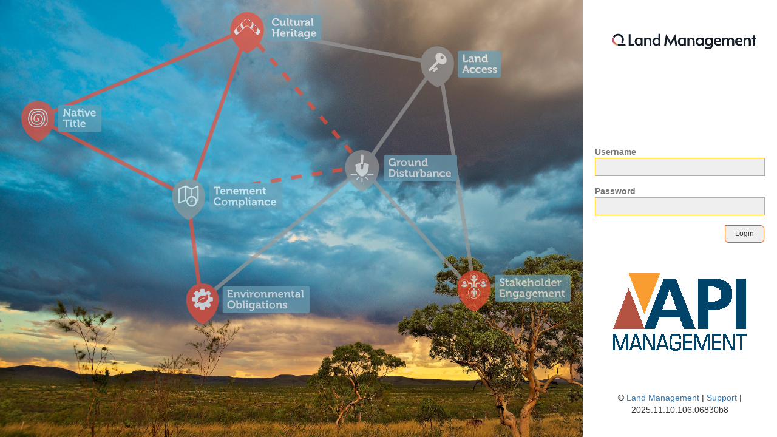

--- FILE ---
content_type: text/html; charset=utf-8
request_url: https://apim.infoscope.com.au/Login/Login?ReturnUrl=%2f
body_size: 1326
content:


<!DOCTYPE html>
<html lang="en">

<head id="head"><title>
	Land Management
</title><meta name="viewport" content="width=device-width, initial-scale=1" /><meta http-equiv="X-UA-Compatible" content="IE=edge" /><link rel="shortcut icon" href="../favicon.ico" /><link type="text/css" href="/Content/CSS/lib/bootstrap/bootstrap.min.css" rel="stylesheet" /><link type="text/css" href="/Content/CSS/Login.css" rel="stylesheet" />

    <style type="text/css">
        .login-main-background {
            background-image: url(/Content/Images/client_login_background.jpg);
        }
    </style>

</head>

<body style="visibility: hidden" id="main">
    <div class="container-fluid img-fluid animated fadeIn login-main-background">
        <div class="row">
            <div id="login-background" class="col-md-9">
                <div class="col-md-12">
                    <div class="">
                        <img class="overlay" src="/Content/Images/client_login_background_overlay.svg" />
                    </div>
                </div>
            </div>
            <div id="login" class="col-md-3 login-wrapper">
                <div class="is-logo-wrapper">
                    <a href="https://getquartex.com/" target="_blank" class="">
                        <img src="/Content/Images/LandManagementSuite.svg" alt="Quartex" />
                    </a>
                </div>
                <div class="main-content">
                    <div class="form">
                        <form action="/Login/Login" id="login-form" method="post">
                        <input type="hidden" id="ReturnUrl" name="ReturnUrl" value="/" />
                        

                        <div class="form-group">
                            <label for="Username">Username</label>
                            <input class="k-textbox" id="Username" name="Username" />
                        </div>
                        <div class="form-group">
                            <label for="Password">Password</label>
                            <input autocomplete="off" id="Password" name="Password" type="password" />
                        </div>
                        <button id="login-button" name="Login" type="submit">Login</button>
                        </form>
                    </div>
                    <div class="clearfix"></div>

                    <div class="footer">
                        <div class="client-logo-wrapper">
                            <div>
                                <span></span>
                                <img alt="Client" src="/Content/Images/client_logo.png" />
                            </div>
                        </div>
                        <span class="copyright-span">&copy; <a href="https://getquartex.com/"
                                target="_blank">Land Management</a> | <a href="mailto:support@infoscope.com.au">Support</a> |
                            2025.11.10.106.06830b8</span>
                    </div>
                </div>
            </div>
        </div>
    </div>
</body>

</html>

<script type="text/javascript">

const getQueryStringValues = (query) => { 
      let urlParams = {};
            let match,
                pl = /\+/g,  // Regex for replacing addition symbol with a space
                search = /([^&=]+)=?([^&]*)/g,
                decode = function (s) { return decodeURIComponent(s.replace(pl, " ")); };

            while (match = search.exec(query))
                urlParams[decode(match[1])] = decode(match[2]);
    
    return urlParams;
};

  const main = document.getElementById("main");
  let authenticated = false;
  const mainParams = getQueryStringValues(window.location.search.substring(1));
  
  if(!mainParams.excel || !authenticated) main.style.visibility = "visible";
  else window.location = window.location.origin + mainParams.ReturnUrl;
</script>

--- FILE ---
content_type: text/css
request_url: https://apim.infoscope.com.au/Content/CSS/Login.css
body_size: 639
content:
#login-background {
    padding: 20px;
    -ms-background-position: center;
    background-position: center;
    -ms-background-size: cover;
    background-size: cover;
}

    #login-background span {
        height: calc(100vh - 40px);
        width: 100%;
        display: inline-block;
        -ms-background-repeat: no-repeat;
        background-repeat: no-repeat;
        -ms-background-size: contain;
        background-size: contain;
        -ms-background-position: center;
        background-position: center;
    }

.background-wrapper {
    text-align: center;
    height: calc(100vh - 40px);
    display: table;
    padding: 0;
}

    .background-wrapper > div {
        display: table-cell;
        vertical-align: middle;
    }

        .background-wrapper > div img:nth-child(1) {
            max-width: 40%;
        }

        .background-wrapper > div img:nth-child(2) {
            width: 100%;
            margin-top: 100px
        }

.login-main-background {
    background-repeat: no-repeat;
    background-attachment: fixed;
    background-size: cover;
    background-position: center center;
}

.overlay {
    position: absolute !important;
    opacity: 0.7
}

#login {
    background: #FFFFFF;
    padding: 0;
    height: 100vh;
    display: flex;
    flex-direction: column;
}

    #login .is-logo-wrapper {
        height: 200px;
    }

        #login .is-logo-wrapper img {
            width: 80%;
            margin: 50px 0 0 40px;
        }

    #login .main-content {
        padding: 40px 20px 0 20px;
        -webkit-flex: 1;
        -ms-flex: 1;
        -o-flex: 1;
        flex: 1;
        display: flex;
        flex-direction: column;
    }

.main-content .client-logo-wrapper {
    width: 100%;
    -webkit-flex: 1;
    -ms-flex: 1;
    -o-flex: 1;
    flex: 1;
    display: table-cell;
}

    .main-content .client-logo-wrapper div {
        white-space: nowrap;
        height: 100%;
    }

        .main-content .client-logo-wrapper div span {
            margin: initial !important;
            display: inline-block;
            height: 100%;
            vertical-align: middle;
        }

        .main-content .client-logo-wrapper div img {
            max-width: 100%;
            max-height: 100%;
            margin-left: -4px;
        }

.main-content .form label {
    color: #777777;
    display: block;
    margin-bottom: 0;
}

.main-content .form input {
    width: 100%;
    background: #EFEFEF;
    border: 1px solid #FFA500;
    height: 30px;
}

    .main-content .form input:focus {
        border-color: #FF6A00;
        outline: none;
    }

.main-content .footer {
    text-align: center;
    -webkit-flex: 1;
    -ms-flex: 1;
    -o-flex: 1;
    flex: 1;
    display: flex;
    flex-direction: column;
}

    .main-content .footer .copyright-span {
        margin-top: 20px;
        margin-bottom: 35px;
    }

#login-button {
    border: 1px solid #FF5400 !important;
    border-bottom-right-radius: 6px;
    border-bottom-left-radius: 6px;
    border-top-right-radius: 6px;
    cursor: pointer;
    float: right;
    font-family: Calibri, Helvetica, Arial, Sans-Serif;
    font-size: 9pt !important;
    margin: 1px;
    padding: 0.4em 0.8em;
    text-align: center;
    width: 65px;
}

    #login-button:hover {
        background: #BEBEBE !important;
        border: 1px solid #FF5400 !important;
        color: #000 !important;
    }


.validation-summary-errors {
    color: Red;
    padding: 4px 0 30px 0;
}

    .validation-summary-errors span {
        display: block;
        font-size: 12px;
        margin: 0 0 5px;
        padding: 0;
    }

    .validation-summary-errors ul {
        font-size: 12px;
        margin: 0 0 0 18px;
        padding: 0;
    }

.field-validation-error {
    color: Red !important;
}


--- FILE ---
content_type: image/svg+xml
request_url: https://apim.infoscope.com.au/Content/Images/client_login_background_overlay.svg
body_size: 47890
content:
<svg xmlns="http://www.w3.org/2000/svg" xmlns:xlink="http://www.w3.org/1999/xlink" viewBox="0 0 745.41 423.13"><defs><style>.cls-1,.cls-11,.cls-14,.cls-3,.cls-4,.cls-7{fill:none;}.cls-2{fill:#ef4c37;}.cls-3{stroke:#989898;}.cls-11,.cls-12,.cls-14,.cls-3,.cls-4,.cls-7{stroke-miterlimit:10;}.cls-3,.cls-4{stroke-width:5.23px;}.cls-4{stroke:#ef4c37;}.cls-5{fill:#fff;}.cls-6{fill:#6aa1b7;}.cls-11,.cls-12,.cls-14,.cls-7{stroke:#fff;}.cls-7{stroke-width:0.51px;}.cls-8{clip-path:url(#clip-path);}.cls-9{clip-path:url(#clip-path-2);}.cls-10{clip-path:url(#clip-path-3);}.cls-11{stroke-width:1.9px;}.cls-12{fill:#ef4c39;stroke-width:0.76px;}.cls-13{fill:#989898;}.cls-14{stroke-width:0.81px;}</style><clipPath id="clip-path"><circle class="cls-1" cx="627.04" cy="367.56" r="5.15"/></clipPath><clipPath id="clip-path-2"><circle class="cls-1" cx="601.56" cy="367.56" r="5.15"/></clipPath><clipPath id="clip-path-3"><circle class="cls-1" cx="614.38" cy="359.72" r="5.15"/></clipPath></defs><title>Asset 1</title><g id="Layer_2" data-name="Layer 2"><g id="Layer_1-2" data-name="Layer 1"><g id="ICONS"><g id="LINES"><rect class="cls-2" x="308.1" y="27.71" width="5.23" height="6.74" transform="translate(55.21 210.6) rotate(-40.8)"/><path class="cls-2" d="M446.2,192l-8.45-9.79,4-3.42,8.45,9.79Zm-16.91-19.58-8.45-9.79,4-3.42,8.45,9.79Zm-16.91-19.58L403.93,143l4-3.42,8.45,9.79Zm-16.91-19.58L387,123.46l4-3.42,8.45,9.79Zm-16.91-19.58-8.45-9.79,4-3.42,8.45,9.79ZM361.66,94.09l-8.45-9.79,4-3.42,8.45,9.79ZM344.76,74.51l-8.45-9.79,4-3.42,8.45,9.79ZM327.85,54.92l-8.45-9.79,4-3.42,8.45,9.79Z"/><rect class="cls-2" x="456.21" y="199.27" width="5.23" height="6.74" transform="translate(-20.9 349.09) rotate(-40.8)"/><line class="cls-3" x1="563.94" y1="69.35" x2="309.04" y2="22.25"/><line class="cls-3" x1="614.38" y1="372.22" x2="567.87" y2="73.88"/><line class="cls-3" x1="467.4" y1="216.74" x2="605.55" y2="370.59"/><line class="cls-3" x1="559.95" y1="74.98" x2="468.97" y2="204.18"/><line class="cls-4" x1="21.99" y1="143.93" x2="305.61" y2="23.51"/><line class="cls-4" x1="23.26" y1="145.77" x2="225.82" y2="249.93"/><line class="cls-4" x1="243.9" y1="390.01" x2="225.82" y2="249.93"/><line class="cls-4" x1="227.67" y1="248.17" x2="307.47" y2="23.82"/><line class="cls-3" x1="463.92" y1="210.83" x2="249.19" y2="387.17"/><rect class="cls-2" x="235.01" y="243.4" width="6.74" height="5.23" transform="translate(-37.2 42.54) rotate(-9.46)"/><path class="cls-2" d="M256,245.73l-.86-5.16L269,238.26l.86,5.16Zm27.74-4.62-.86-5.16,13.87-2.31.86,5.16Zm27.74-4.62-.86-5.16L324.5,229l.86,5.16Zm27.74-4.62-.86-5.16,13.87-2.31.86,5.16ZM367,227.24l-.86-5.16L380,219.76l.86,5.16Zm27.74-4.62-.86-5.16,13.87-2.31.86,5.16ZM422.45,218l-.86-5.16,13.87-2.31.86,5.16Z"/><rect class="cls-2" x="449.72" y="207.61" width="6.74" height="5.23" transform="translate(-28.4 77.35) rotate(-9.46)"/></g><g id="_01" data-name="01"><g id="_01.Environment" data-name="01.Environment"><path class="cls-2" d="M268,389.61c0,23.72-22.11,33.53-22.11,33.53s-22.11-10.72-22.11-33.53a22.11,22.11,0,1,1,44.22,0Z"/><path class="cls-5" d="M260.05,387.17v4.1a.71.71,0,0,1-.15.42.56.56,0,0,1-.37.24l-3.41.52a11.83,11.83,0,0,1-.72,1.68q.65.92,2,2.55a.71.71,0,0,1,.18.46.62.62,0,0,1-.17.42,18.74,18.74,0,0,1-1.83,2q-1.33,1.31-1.73,1.31a.9.9,0,0,1-.48-.17l-2.55-2a10.52,10.52,0,0,1-1.68.7,30.26,30.26,0,0,1-.54,3.43.62.62,0,0,1-.66.52h-4.1a.7.7,0,0,1-.45-.16.55.55,0,0,1-.21-.4l-.52-3.39a11.38,11.38,0,0,1-1.66-.68l-2.6,2a.66.66,0,0,1-.46.17.63.63,0,0,1-.46-.2,24.35,24.35,0,0,1-3-3.1.72.72,0,0,1-.13-.42.71.71,0,0,1,.15-.42q.28-.39.94-1.23t1-1.3a9.12,9.12,0,0,1-.76-1.83l-3.38-.5a.58.58,0,0,1-.39-.23.7.7,0,0,1-.15-.43v-4.1a.71.71,0,0,1,.15-.42.56.56,0,0,1,.35-.24l3.43-.52a9.11,9.11,0,0,1,.72-1.7q-.74-1.05-2-2.55a.69.69,0,0,1-.18-.44.78.78,0,0,1,.17-.42,18.3,18.3,0,0,1,1.82-2q1.34-1.32,1.74-1.32a.79.79,0,0,1,.48.18l2.55,2a10.53,10.53,0,0,1,1.68-.7,30.12,30.12,0,0,1,.54-3.43.62.62,0,0,1,.66-.52h4.1a.7.7,0,0,1,.45.16.55.55,0,0,1,.21.4l.52,3.39a11.44,11.44,0,0,1,1.66.68l2.62-2a.6.6,0,0,1,.44-.17.71.71,0,0,1,.46.18,25.25,25.25,0,0,1,3,3.14.6.6,0,0,1,.13.41.71.71,0,0,1-.15.42q-.28.39-.94,1.23t-1,1.3a11.13,11.13,0,0,1,.76,1.81l3.38.52a.58.58,0,0,1,.39.23A.7.7,0,0,1,260.05,387.17Zm-10.83,5.35a4.72,4.72,0,1,0-3.34,1.38A4.55,4.55,0,0,0,249.22,392.52Z"/><path class="cls-2" d="M253.7,385.94a8.13,8.13,0,0,1-.17,1.63A7,7,0,0,1,252,390.8a9.62,9.62,0,0,1-3,2.26,8.11,8.11,0,0,1-3.7.91,7.43,7.43,0,0,1-2.41-.4q-.13,0-.74-.35a2.5,2.5,0,0,0-.81-.31q-.14,0-.33.27a5.93,5.93,0,0,0-.38.59,2.9,2.9,0,0,1-.44.59.73.73,0,0,1-.51.27.92.92,0,0,1-.43-.09.78.78,0,0,1-.26-.2,3.66,3.66,0,0,1-.23-.35l-.05-.09,0-.08,0-.08a.5.5,0,0,1,0-.11,1,1,0,0,1,.26-.62,3,3,0,0,1,.57-.55A6.12,6.12,0,0,0,240,392q.26-.24.26-.4a2.1,2.1,0,0,0-.12-.32,2.73,2.73,0,0,1-.13-.37,5,5,0,0,1-.08-.88,4.8,4.8,0,0,1,.37-1.86,5,5,0,0,1,1-1.56,7.36,7.36,0,0,1,1.44-1.17,7.89,7.89,0,0,1,1.72-.81,5.52,5.52,0,0,1,1.22-.22q.76-.06,1.51-.08l1.51-.05a6.81,6.81,0,0,0,1.38-.2,2.17,2.17,0,0,0,1-.48l.25-.25.25-.24.23-.17a.91.91,0,0,1,.31-.13,1.64,1.64,0,0,1,.37,0,.74.74,0,0,1,.59.39,2.84,2.84,0,0,1,.4.94,10.64,10.64,0,0,1,.2,1A6.14,6.14,0,0,1,253.7,385.94ZM249.22,388a.54.54,0,0,0-.38-.92,8.31,8.31,0,0,0-2.68.42,7.86,7.86,0,0,0-2.19,1.13,14,14,0,0,0-2,1.85.56.56,0,0,0-.16.38.55.55,0,0,0,.54.54.56.56,0,0,0,.38-.16q.23-.2.62-.6l.57-.56a7.63,7.63,0,0,1,2.27-1.48,7.19,7.19,0,0,1,2.64-.44A.52.52,0,0,0,249.22,388Z"/><path class="cls-5" d="M249.19,387.93a.54.54,0,0,0-.38-.92,8.31,8.31,0,0,0-2.68.42,7.86,7.86,0,0,0-2.19,1.13,14,14,0,0,0-2,1.85.56.56,0,0,0-.16.38.55.55,0,0,0,.54.54.56.56,0,0,0,.38-.16q.23-.2.62-.6l.57-.56a7.63,7.63,0,0,1,2.27-1.48,7.19,7.19,0,0,1,2.64-.44A.52.52,0,0,0,249.19,387.93Z"/></g><g id="_01.LABEL" data-name="01.LABEL"><rect class="cls-6" x="273.24" y="371.64" width="118.36" height="36.23" rx="2.6" ry="2.6"/><path class="cls-5" d="M280.62,378.08h-1v-1.64H286c.69,0,1,.31,1,1V379h-1.76v-.64a.3.3,0,0,0-.33-.33h-2.37v2.75H286v1.64h-3.4V385a.3.3,0,0,0,.33.33h2.42a.3.3,0,0,0,.33-.33v-.64h1.76v1.6c0,.71-.31,1-1,1h-4.76c-.71,0-1-.3-1-1Z"/><path class="cls-5" d="M288.93,381.32a.29.29,0,0,0-.33-.33H288v-1.6h1.73c.67,0,1,.31,1,.84v.22a2.08,2.08,0,0,1,0,.33h0a2.9,2.9,0,0,1,2.66-1.57c1.67,0,2.63.87,2.63,2.87V385a.3.3,0,0,0,.33.33h.59v1.58h-1.79c-.71,0-1-.3-1-1v-3.46c0-.92-.24-1.54-1.18-1.54a2.07,2.07,0,0,0-2,1.54,3.18,3.18,0,0,0-.15,1v3.46h-1.86Z"/><path class="cls-5" d="M297.82,381.26a.39.39,0,0,0-.41-.27h-.16v-1.6h1.08a1,1,0,0,1,1.11.71l1.42,4a8.19,8.19,0,0,1,.28,1.08h0a9.94,9.94,0,0,1,.27-1.08l1.42-4a1,1,0,0,1,1.11-.71h1V381h-.18a.39.39,0,0,0-.41.27l-2.16,5.68H300Z"/><path class="cls-5" d="M306.41,381.32a.29.29,0,0,0-.33-.33h-.59v-1.6h1.79c.69,0,1,.31,1,1V385a.3.3,0,0,0,.33.33h.59v1.58H307.4c-.69,0-1-.3-1-1Zm.09-4.88h1.63v1.73H306.5Z"/><path class="cls-5" d="M310.77,381.32a.29.29,0,0,0-.33-.33h-.59v-1.6h1.72c.67,0,1,.28,1,.92v.44a3.44,3.44,0,0,1,0,.47h0a2.59,2.59,0,0,1,2.4-1.94,2.4,2.4,0,0,1,.34,0v1.85a3.33,3.33,0,0,0-.46,0,2.12,2.12,0,0,0-2.06,1.58,4.56,4.56,0,0,0-.16,1.23v3h-1.86Z"/><path class="cls-5" d="M320,379.22a4,4,0,1,1-4.13,3.95A4,4,0,0,1,320,379.22Zm0,6.3a2.35,2.35,0,1,0-2.23-2.35A2.24,2.24,0,0,0,320,385.52Z"/><path class="cls-5" d="M325.79,381.32a.29.29,0,0,0-.33-.33h-.59v-1.6h1.73c.67,0,1,.31,1,.84v.22a2.08,2.08,0,0,1,0,.33h0a2.9,2.9,0,0,1,2.66-1.57c1.67,0,2.63.87,2.63,2.87V385a.3.3,0,0,0,.33.33h.59v1.58H332c-.71,0-1-.3-1-1v-3.46c0-.92-.24-1.54-1.18-1.54a2.07,2.07,0,0,0-2,1.54,3.18,3.18,0,0,0-.15,1v3.46h-1.86Z"/><path class="cls-5" d="M335.3,381.32A.29.29,0,0,0,335,381h-.59v-1.6h1.73c.67,0,1,.31,1,.84v.22c0,.16,0,.33,0,.33h0a2.81,2.81,0,0,1,2.44-1.57,2.1,2.1,0,0,1,2.2,1.55h0a2.91,2.91,0,0,1,2.57-1.55c1.57,0,2.47.89,2.47,2.87V385a.3.3,0,0,0,.33.33h.58v1.58H346c-.71,0-1-.3-1-1v-3.49c0-.86-.16-1.51-1-1.51a2,2,0,0,0-1.8,1.73,3.29,3.29,0,0,0-.12,1v3.31h-1.88v-4.49c0-.81-.12-1.51-1-1.51a2,2,0,0,0-1.82,1.74,3.86,3.86,0,0,0-.12.95v3.31H335.3Z"/><path class="cls-5" d="M352.32,379.22a3.27,3.27,0,0,1,3.34,3.58c0,.22,0,.69,0,.69h-5.2a2.17,2.17,0,0,0,2.26,2,3.43,3.43,0,0,0,2.11-.84l.78,1.3a4.59,4.59,0,0,1-3,1.14,3.86,3.86,0,0,1-4.05-3.95A3.72,3.72,0,0,1,352.32,379.22Zm1.42,3a1.46,1.46,0,0,0-1.42-1.52,1.81,1.81,0,0,0-1.85,1.52Z"/><path class="cls-5" d="M357.48,381.32a.29.29,0,0,0-.33-.33h-.59v-1.6h1.73c.67,0,1,.31,1,.84v.22a2.08,2.08,0,0,1,0,.33h0a2.9,2.9,0,0,1,2.66-1.57c1.67,0,2.63.87,2.63,2.87V385a.3.3,0,0,0,.33.33h.59v1.58H363.7c-.71,0-1-.3-1-1v-3.46c0-.92-.24-1.54-1.18-1.54a2.07,2.07,0,0,0-2,1.54,3.18,3.18,0,0,0-.15,1v3.46h-1.86Z"/><path class="cls-5" d="M367,380.89h-1V379.4h1v-2.06h1.83v2.06h1.72v1.49h-1.72v3a1.34,1.34,0,0,0,1.49,1.42,1.72,1.72,0,0,0,.34,0V387a3.45,3.45,0,0,1-.58,0c-1,0-3.13-.31-3.13-2.84Z"/><path class="cls-5" d="M376.15,382.21h.24v-.06c0-1.08-.43-1.48-1.39-1.48-.34,0-1,.09-1,.5v.4h-1.74v-.8c0-1.4,2-1.55,2.76-1.55,2.51,0,3.25,1.32,3.25,3V385a.3.3,0,0,0,.33.33h.59v1.58H377.5c-.69,0-1-.38-1-.83a3.25,3.25,0,0,1,0-.33h0a2.45,2.45,0,0,1-2.28,1.33,2.38,2.38,0,0,1-2.57-2.35C371.67,382.4,374.92,382.21,376.15,382.21Zm-1.45,3.44a1.94,1.94,0,0,0,1.71-2v-.18h-.33c-1,0-2.53.13-2.53,1.18A1,1,0,0,0,374.7,385.65Z"/><path class="cls-5" d="M380.65,378.36a.29.29,0,0,0-.33-.33h-.59v-1.6h1.79c.69,0,1,.31,1,1V385a.3.3,0,0,0,.33.33h.58v1.58h-1.77c-.71,0-1-.3-1-1Z"/><path class="cls-5" d="M285,391a5.3,5.3,0,0,1,5.43,5.35,5.43,5.43,0,1,1-10.85,0A5.3,5.3,0,0,1,285,391Zm0,9a3.52,3.52,0,0,0,3.42-3.7,3.42,3.42,0,1,0-6.83,0A3.52,3.52,0,0,0,285,400Z"/><path class="cls-5" d="M292.07,393.09a.29.29,0,0,0-.33-.33h-.59v-1.6h1.79c.69,0,1,.31,1,1v2.19c0,.37,0,.64,0,.64h0a2.68,2.68,0,0,1,2.26-1c2,0,3.34,1.61,3.34,3.95s-1.46,3.95-3.46,3.95a2.69,2.69,0,0,1-2.25-1.06h0a3.93,3.93,0,0,1,0,.5v.38h-1.77Zm3.7,7.17c1,0,1.89-.84,1.89-2.34s-.77-2.37-1.88-2.37-1.89.71-1.89,2.38C293.89,399.11,294.51,400.26,295.76,400.26Z"/><path class="cls-5" d="M301.1,393.09a.29.29,0,0,0-.33-.33h-.59v-1.6H302c.69,0,1,.31,1,1v7.58a.3.3,0,0,0,.33.33h.58v1.58h-1.77c-.71,0-1-.3-1-1Z"/><path class="cls-5" d="M305.51,396a.29.29,0,0,0-.33-.33h-.59v-1.6h1.79c.69,0,1,.31,1,1v4.63a.3.3,0,0,0,.33.33h.59v1.58H306.5c-.69,0-1-.3-1-1Zm.09-4.88h1.63v1.73H305.6Z"/><path class="cls-5" d="M312.46,393.95a2.55,2.55,0,0,1,2.32,1.06h0v-.19c0-.34.24-.69.83-.69h1.74v1.6h-.58a.29.29,0,0,0-.33.3v5.19c0,2.59-2,3.56-4,3.56a6,6,0,0,1-2.68-.65l.58-1.48a4.87,4.87,0,0,0,2.08.5c1.14,0,2.13-.49,2.13-1.85v-.35c0-.18,0-.4,0-.4h0a2.34,2.34,0,0,1-2.1,1c-2.16,0-3.39-1.74-3.39-3.81S310.28,393.95,312.46,393.95Zm2.2,3.77c0-1.71-.86-2.17-1.88-2.17s-1.76.83-1.76,2.1.67,2.29,1.88,2.29C313.8,399.93,314.66,399.42,314.66,397.72Z"/><path class="cls-5" d="M322.66,396.93h.24v-.06c0-1.08-.43-1.48-1.39-1.48-.34,0-1,.09-1,.5v.4h-1.74v-.8c0-1.4,2-1.55,2.76-1.55,2.51,0,3.25,1.32,3.25,3v2.81a.3.3,0,0,0,.33.33h.59v1.58H324c-.69,0-1-.38-1-.83,0-.19,0-.33,0-.33h0a2.45,2.45,0,0,1-2.28,1.33,2.38,2.38,0,0,1-2.57-2.35C318.18,397.13,321.43,396.93,322.66,396.93Zm-1.45,3.44a1.94,1.94,0,0,0,1.72-2v-.18h-.33c-1,0-2.53.13-2.53,1.18A1,1,0,0,0,321.21,400.38Z"/><path class="cls-5" d="M327.23,395.62h-1v-1.49h1v-2.06h1.83v2.06h1.72v1.49H329.1v3a1.34,1.34,0,0,0,1.49,1.42,1.72,1.72,0,0,0,.34,0v1.64a3.45,3.45,0,0,1-.58,0c-1,0-3.13-.31-3.13-2.84Z"/><path class="cls-5" d="M332.73,396a.29.29,0,0,0-.33-.33h-.59v-1.6h1.79c.69,0,1,.31,1,1v4.63a.3.3,0,0,0,.33.33h.59v1.58h-1.79c-.69,0-1-.3-1-1Zm.09-4.88h1.63v1.73h-1.63Z"/><path class="cls-5" d="M340.46,393.95a4,4,0,1,1-4.13,3.95A4,4,0,0,1,340.46,393.95Zm0,6.3a2.35,2.35,0,1,0-2.23-2.35A2.24,2.24,0,0,0,340.46,400.25Z"/><path class="cls-5" d="M346.3,396a.29.29,0,0,0-.33-.33h-.59v-1.6h1.73c.67,0,1,.31,1,.84v.22a2.08,2.08,0,0,1,0,.33h0a2.9,2.9,0,0,1,2.66-1.57c1.67,0,2.63.87,2.63,2.87v2.94a.3.3,0,0,0,.33.33h.59v1.58h-1.79c-.71,0-1-.3-1-1V397.2c0-.92-.24-1.54-1.18-1.54a2.07,2.07,0,0,0-2,1.54,3.18,3.18,0,0,0-.15,1v3.46H346.3Z"/><path class="cls-5" d="M355.84,399.27a3.37,3.37,0,0,0,2.25,1.11c.58,0,1-.24,1-.74,0-1.06-4-1-4-3.49,0-1.51,1.36-2.2,2.93-2.2,1,0,2.65.34,2.65,1.57v.78H359v-.37c0-.35-.53-.53-.95-.53-.67,0-1.12.24-1.12.68,0,1.18,4,.95,4,3.46,0,1.42-1.26,2.31-2.9,2.31a4.13,4.13,0,0,1-3.13-1.35Z"/></g></g><g id="_02" data-name="02"><g id="_01.LABEL-2" data-name="01.LABEL"><rect class="cls-6" x="642.52" y="356.04" width="102.89" height="36.23" rx="2.6" ry="2.6"/><path class="cls-5" d="M650,368.53a3.8,3.8,0,0,0,2.54,1.24c.8,0,1.51-.43,1.51-1.24,0-1.79-4.94-1.64-4.94-4.91,0-1.7,1.48-3,3.5-3,1.23,0,3.12.58,3.12,2.07v1H654v-.47c0-.49-.69-.81-1.39-.81-.89,0-1.54.46-1.54,1.12,0,1.79,4.94,1.43,4.94,4.88a3.17,3.17,0,0,1-3.49,3.09,4.84,4.84,0,0,1-3.61-1.63Z"/><path class="cls-5" d="M657.81,365.29h-1V363.8h1v-2.06h1.83v2.06h1.72v1.49h-1.72v3a1.34,1.34,0,0,0,1.49,1.42,1.72,1.72,0,0,0,.34,0v1.64a3.45,3.45,0,0,1-.58,0c-1,0-3.13-.31-3.13-2.84Z"/><path class="cls-5" d="M666.95,366.61h.24v-.06c0-1.08-.43-1.48-1.39-1.48-.34,0-1,.09-1,.5v.4H663v-.8c0-1.4,2-1.55,2.76-1.55,2.51,0,3.25,1.32,3.25,3v2.81a.3.3,0,0,0,.33.33H670v1.58h-1.69c-.69,0-1-.38-1-.83a3.25,3.25,0,0,1,0-.33h0a2.45,2.45,0,0,1-2.28,1.33,2.38,2.38,0,0,1-2.57-2.35C662.47,366.8,665.72,366.61,666.95,366.61Zm-1.45,3.44a1.94,1.94,0,0,0,1.71-2v-.18h-.33c-1,0-2.53.13-2.53,1.18A1,1,0,0,0,665.5,370.06Z"/><path class="cls-5" d="M671.43,362.77a.29.29,0,0,0-.33-.33h-.59v-1.6h1.79c.69,0,1,.16,1,.86v4.76h.56a.83.83,0,0,0,.71-.28l1.54-2.38h2.08l-1.91,2.84a1.82,1.82,0,0,1-.56.59v0a1.26,1.26,0,0,1,.53.59l.86,1.63c.12.22.27.28.62.28h.5v1.58h-1.39a1.06,1.06,0,0,1-1.18-.65l-1.26-2.37a.72.72,0,0,0-.69-.28h-.41v3.3h-1.88Z"/><path class="cls-5" d="M682.62,363.62A3.27,3.27,0,0,1,686,367.2c0,.22,0,.69,0,.69h-5.2a2.17,2.17,0,0,0,2.26,2,3.43,3.43,0,0,0,2.11-.84l.78,1.3a4.59,4.59,0,0,1-3,1.14,3.86,3.86,0,0,1-4.05-3.95A3.72,3.72,0,0,1,682.62,363.62Zm1.42,3a1.46,1.46,0,0,0-1.42-1.52,1.81,1.81,0,0,0-1.85,1.52Z"/><path class="cls-5" d="M687.72,362.77a.29.29,0,0,0-.33-.33h-.59v-1.6h1.79c.69,0,1,.31,1,1v2.65c0,.37,0,.64,0,.64h0a2.88,2.88,0,0,1,2.59-1.49c1.69,0,2.63.87,2.63,2.87v2.94a.3.3,0,0,0,.33.33h.59v1.58h-1.79c-.69,0-1-.3-1-1v-3.46c0-.92-.25-1.54-1.2-1.54a2.12,2.12,0,0,0-2,1.57,3.4,3.4,0,0,0-.12,1v3.46h-1.88Z"/><path class="cls-5" d="M700.61,363.62a4,4,0,1,1-4.13,3.95A4,4,0,0,1,700.61,363.62Zm0,6.3a2.35,2.35,0,1,0-2.23-2.35A2.24,2.24,0,0,0,700.61,369.92Z"/><path class="cls-5" d="M706.29,362.77a.29.29,0,0,0-.33-.33h-.59v-1.6h1.79c.69,0,1,.31,1,1v7.58a.3.3,0,0,0,.33.33h.58v1.58H707.3c-.71,0-1-.3-1-1Z"/><path class="cls-5" d="M713.31,363.62a2.42,2.42,0,0,1,2.17.92h0s0-.19,0-.44v-1.33a.29.29,0,0,0-.33-.33h-.59v-1.6h1.79c.69,0,1,.31,1,1v7.58a.3.3,0,0,0,.33.33h.58v1.58h-1.73c-.68,0-.93-.33-.93-.77v-.28h0a2.59,2.59,0,0,1-2.35,1.23c-2,0-3.36-1.61-3.36-3.95S711.32,363.62,713.31,363.62Zm2.23,3.93c0-1.17-.61-2.32-1.86-2.32-1,0-1.89.84-1.89,2.34s.75,2.37,1.86,2.37S715.55,369.23,715.55,367.56Z"/><path class="cls-5" d="M722.91,363.62a3.27,3.27,0,0,1,3.34,3.58c0,.22,0,.69,0,.69H721a2.17,2.17,0,0,0,2.26,2,3.43,3.43,0,0,0,2.11-.84l.78,1.3a4.59,4.59,0,0,1-3,1.14,3.86,3.86,0,0,1-4.05-3.95A3.72,3.72,0,0,1,722.91,363.62Zm1.42,3a1.46,1.46,0,0,0-1.42-1.52,1.81,1.81,0,0,0-1.85,1.52Z"/><path class="cls-5" d="M728.07,365.72a.29.29,0,0,0-.33-.33h-.59v-1.6h1.71c.67,0,1,.28,1,.92v.44a3.43,3.43,0,0,1,0,.47h0a2.59,2.59,0,0,1,2.4-1.94,2.4,2.4,0,0,1,.34,0v1.85a3.33,3.33,0,0,0-.46,0,2.12,2.12,0,0,0-2.06,1.58,4.56,4.56,0,0,0-.16,1.23v3h-1.86Z"/><path class="cls-5" d="M649.9,377.21h-1v-1.64h6.34c.69,0,1,.31,1,1v1.6h-1.76v-.64a.3.3,0,0,0-.33-.33h-2.37V380h3.4v1.64h-3.4v2.5a.3.3,0,0,0,.33.33h2.42a.3.3,0,0,0,.33-.33v-.64h1.76v1.6c0,.71-.31,1-1,1h-4.76c-.71,0-1-.3-1-1Z"/><path class="cls-5" d="M658.21,380.45a.29.29,0,0,0-.33-.33h-.59v-1.6H659c.67,0,1,.31,1,.84v.22a2.09,2.09,0,0,1,0,.33h0a2.9,2.9,0,0,1,2.66-1.57c1.67,0,2.63.87,2.63,2.87v2.94a.3.3,0,0,0,.33.33h.59v1.58h-1.79c-.71,0-1-.3-1-1V381.6c0-.92-.24-1.54-1.18-1.54a2.07,2.07,0,0,0-2,1.54,3.18,3.18,0,0,0-.15,1v3.46h-1.86Z"/><path class="cls-5" d="M670.3,378.35a2.55,2.55,0,0,1,2.32,1.06h0v-.19c0-.34.24-.69.83-.69h1.74v1.6h-.58a.29.29,0,0,0-.33.3v5.19c0,2.59-2,3.56-4,3.56a6,6,0,0,1-2.68-.65l.58-1.48a4.87,4.87,0,0,0,2.08.5c1.14,0,2.13-.49,2.13-1.85v-.35c0-.18,0-.4,0-.4h0a2.34,2.34,0,0,1-2.1,1c-2.16,0-3.39-1.74-3.39-3.81S668.13,378.35,670.3,378.35Zm2.2,3.77c0-1.71-.86-2.17-1.88-2.17s-1.76.83-1.76,2.1.67,2.29,1.88,2.29C671.65,384.34,672.51,383.82,672.51,382.12Z"/><path class="cls-5" d="M680.51,381.34h.24v-.06c0-1.08-.43-1.48-1.39-1.48-.34,0-1,.09-1,.5v.4H676.6v-.8c0-1.4,2-1.55,2.76-1.55,2.51,0,3.25,1.32,3.25,3v2.81a.3.3,0,0,0,.33.33h.59v1.58h-1.69c-.69,0-1-.38-1-.83,0-.19,0-.33,0-.33h0a2.45,2.45,0,0,1-2.28,1.33A2.38,2.38,0,0,1,676,383.9C676,381.53,679.28,381.34,680.51,381.34Zm-1.45,3.44a1.94,1.94,0,0,0,1.72-2v-.18h-.33c-1,0-2.53.13-2.53,1.18A1,1,0,0,0,679.06,384.78Z"/><path class="cls-5" d="M687.63,378.35a2.55,2.55,0,0,1,2.32,1.06h0v-.19c0-.34.24-.69.83-.69h1.74v1.6H692a.29.29,0,0,0-.33.3v5.19c0,2.59-2,3.56-4,3.56a6,6,0,0,1-2.68-.65l.58-1.48a4.87,4.87,0,0,0,2.08.5c1.14,0,2.13-.49,2.13-1.85v-.35c0-.18,0-.4,0-.4h0a2.34,2.34,0,0,1-2.1,1c-2.16,0-3.39-1.74-3.39-3.81S685.46,378.35,687.63,378.35Zm2.2,3.77c0-1.71-.86-2.17-1.88-2.17s-1.76.83-1.76,2.1.67,2.29,1.88,2.29C689,384.34,689.84,383.82,689.84,382.12Z"/><path class="cls-5" d="M697.17,378.35a3.27,3.27,0,0,1,3.34,3.58c0,.22,0,.69,0,.69h-5.2a2.17,2.17,0,0,0,2.26,2,3.43,3.43,0,0,0,2.11-.84l.78,1.3a4.59,4.59,0,0,1-3,1.14,3.86,3.86,0,0,1-4.05-3.95A3.72,3.72,0,0,1,697.17,378.35Zm1.42,3a1.46,1.46,0,0,0-1.42-1.52,1.81,1.81,0,0,0-1.85,1.52Z"/><path class="cls-5" d="M702.33,380.45a.29.29,0,0,0-.33-.33h-.59v-1.6h1.73c.67,0,1,.31,1,.84v.22c0,.16,0,.33,0,.33h0a2.81,2.81,0,0,1,2.44-1.57,2.1,2.1,0,0,1,2.2,1.55h0a2.91,2.91,0,0,1,2.57-1.55c1.57,0,2.47.89,2.47,2.87v2.94a.3.3,0,0,0,.33.33h.58v1.58H713c-.71,0-1-.3-1-1v-3.49c0-.86-.16-1.51-1-1.51a2,2,0,0,0-1.8,1.73,3.29,3.29,0,0,0-.12,1v3.31h-1.88v-4.49c0-.81-.12-1.51-1-1.51a2,2,0,0,0-1.82,1.74,3.86,3.86,0,0,0-.12.95v3.31h-1.86Z"/><path class="cls-5" d="M719.35,378.35a3.27,3.27,0,0,1,3.34,3.58c0,.22,0,.69,0,.69h-5.2a2.17,2.17,0,0,0,2.26,2,3.43,3.43,0,0,0,2.11-.84l.78,1.3a4.59,4.59,0,0,1-3,1.14,3.86,3.86,0,0,1-4.05-3.95A3.72,3.72,0,0,1,719.35,378.35Zm1.42,3a1.46,1.46,0,0,0-1.42-1.52,1.81,1.81,0,0,0-1.85,1.52Z"/><path class="cls-5" d="M724.51,380.45a.29.29,0,0,0-.33-.33h-.59v-1.6h1.73c.67,0,1,.31,1,.84v.22a2.09,2.09,0,0,1,0,.33h0a2.9,2.9,0,0,1,2.66-1.57c1.67,0,2.63.87,2.63,2.87v2.94a.3.3,0,0,0,.33.33h.59v1.58h-1.79c-.71,0-1-.3-1-1V381.6c0-.92-.24-1.54-1.18-1.54a2.07,2.07,0,0,0-2,1.54,3.18,3.18,0,0,0-.15,1v3.46h-1.86Z"/><path class="cls-5" d="M734,380h-1v-1.49h1v-2.06h1.83v2.06h1.71V380h-1.71v3a1.34,1.34,0,0,0,1.49,1.42,1.72,1.72,0,0,0,.34,0v1.64a3.44,3.44,0,0,1-.58,0c-1,0-3.13-.31-3.13-2.84Z"/></g><path class="cls-2" d="M637,372.92c0,24.26-22.61,33-22.61,33s-22.61-9.69-22.61-33a22.61,22.61,0,0,1,45.23,0Z"/><circle class="cls-7" cx="627.04" cy="367.56" r="5.15"/><g class="cls-8"><path class="cls-5" d="M631.4,372.28a1.57,1.57,0,0,1-.46,1.19,1.7,1.7,0,0,1-1.22.44h-5.49a1.7,1.7,0,0,1-1.22-.44,1.57,1.57,0,0,1-.46-1.19q0-.33,0-.65a6.43,6.43,0,0,1,.09-.69,5.34,5.34,0,0,1,.17-.68,3.23,3.23,0,0,1,.27-.61,2.21,2.21,0,0,1,.39-.51,1.64,1.64,0,0,1,.54-.34,1.89,1.89,0,0,1,.7-.13.77.77,0,0,1,.26.14l.47.3a3,3,0,0,0,.68.3,2.67,2.67,0,0,0,1.68,0,3,3,0,0,0,.68-.3l.47-.3a.77.77,0,0,1,.26-.14,1.89,1.89,0,0,1,.7.13,1.65,1.65,0,0,1,.54.34,2.21,2.21,0,0,1,.39.51,3.23,3.23,0,0,1,.27.61,5.34,5.34,0,0,1,.17.68,6.4,6.4,0,0,1,.09.69Q631.4,371.94,631.4,372.28ZM628.68,365a2.41,2.41,0,1,1-1.71-.71A2.33,2.33,0,0,1,628.68,365Z"/></g><circle class="cls-7" cx="601.56" cy="367.56" r="5.15"/><g class="cls-9"><path class="cls-5" d="M605.92,372.28a1.57,1.57,0,0,1-.46,1.19,1.7,1.7,0,0,1-1.22.44h-5.49a1.7,1.7,0,0,1-1.22-.44,1.57,1.57,0,0,1-.46-1.19q0-.33,0-.65a6.36,6.36,0,0,1,.09-.69,5.31,5.31,0,0,1,.17-.68,3.23,3.23,0,0,1,.27-.61,2.21,2.21,0,0,1,.39-.51,1.64,1.64,0,0,1,.54-.34,1.89,1.89,0,0,1,.7-.13.77.77,0,0,1,.26.14l.47.3a3,3,0,0,0,.68.3,2.67,2.67,0,0,0,1.68,0,3,3,0,0,0,.68-.3l.47-.3a.77.77,0,0,1,.26-.14,1.89,1.89,0,0,1,.7.13,1.64,1.64,0,0,1,.54.34,2.22,2.22,0,0,1,.39.51,3.24,3.24,0,0,1,.27.61,5.36,5.36,0,0,1,.17.68,6.46,6.46,0,0,1,.09.69Q605.92,371.94,605.92,372.28ZM603.2,365a2.41,2.41,0,1,1-1.71-.71A2.33,2.33,0,0,1,603.2,365Z"/></g><circle class="cls-7" cx="614.38" cy="359.72" r="5.15"/><g class="cls-10"><path class="cls-5" d="M618.74,364.44a1.57,1.57,0,0,1-.46,1.19,1.7,1.7,0,0,1-1.22.44h-5.49a1.7,1.7,0,0,1-1.22-.44,1.57,1.57,0,0,1-.46-1.19q0-.33,0-.65a6.35,6.35,0,0,1,.09-.69,5.31,5.31,0,0,1,.17-.68,3.23,3.23,0,0,1,.27-.61,2.21,2.21,0,0,1,.39-.51,1.64,1.64,0,0,1,.54-.34,1.89,1.89,0,0,1,.7-.13.77.77,0,0,1,.26.14l.47.3a3,3,0,0,0,.68.3,2.67,2.67,0,0,0,1.68,0,3,3,0,0,0,.68-.3l.47-.3a.77.77,0,0,1,.26-.14,1.89,1.89,0,0,1,.7.13,1.65,1.65,0,0,1,.54.34,2.21,2.21,0,0,1,.39.51,3.23,3.23,0,0,1,.27.61,5.34,5.34,0,0,1,.17.68,6.39,6.39,0,0,1,.09.69Q618.74,364.1,618.74,364.44ZM616,357.12a2.41,2.41,0,1,1-1.71-.71A2.33,2.33,0,0,1,616,357.12Z"/></g><path class="cls-11" d="M606.63,367.55h2.78a2,2,0,0,1,2,2v8.68"/><line class="cls-11" x1="614.31" y1="373.64" x2="614.31" y2="364.11"/><path class="cls-11" d="M622,367.55h-2.78a2,2,0,0,0-2,2v8.68"/><circle class="cls-12" cx="614.38" cy="380.08" r="7.86"/><path class="cls-5" d="M618,378.54v3a.68.68,0,1,1-1.36,0V379h-.45v6.47a.79.79,0,0,1-1.59,0v-3.29h-.45v3.29a.79.79,0,0,1-1.59,0V379h-.45v2.5a.68.68,0,1,1-1.36,0v-3a1.36,1.36,0,0,1,1.36-1.36h4.54a1.36,1.36,0,0,1,1.36,1.36Zm-2.51-4.3a1.59,1.59,0,1,1-1.12-.46A1.53,1.53,0,0,1,615.5,374.24Z"/></g><g id="_03" data-name="03"><g id="_01.LABEL-3" data-name="01.LABEL"><rect class="cls-6" x="254.9" y="231.84" width="99.6" height="36.23" rx="2.79" ry="2.79"/><path class="cls-5" d="M264.68,238.28h-1.61a.3.3,0,0,0-.33.33v.64H261v-1.66c0-.69.24-.95.95-.95h7.32c.71,0,.95.25.95.95v1.66h-1.7v-.64a.3.3,0,0,0-.33-.33h-1.61v8.86h-1.94Z"/><path class="cls-5" d="M273.67,239.42A3.27,3.27,0,0,1,277,243c0,.22,0,.69,0,.69h-5.2a2.17,2.17,0,0,0,2.26,2,3.43,3.43,0,0,0,2.11-.84l.78,1.3a4.59,4.59,0,0,1-3,1.14,3.86,3.86,0,0,1-4.05-3.95A3.72,3.72,0,0,1,273.67,239.42Zm1.42,3a1.46,1.46,0,0,0-1.42-1.52,1.81,1.81,0,0,0-1.85,1.52Z"/><path class="cls-5" d="M278.83,241.52a.29.29,0,0,0-.33-.33h-.59v-1.6h1.73c.67,0,1,.31,1,.84v.22a2.08,2.08,0,0,1,0,.33h0a2.9,2.9,0,0,1,2.66-1.57c1.67,0,2.63.87,2.63,2.87v2.94a.3.3,0,0,0,.33.33h.59v1.58h-1.79c-.71,0-1-.3-1-1v-3.46c0-.92-.24-1.54-1.18-1.54a2.07,2.07,0,0,0-2,1.54,3.18,3.18,0,0,0-.15,1v3.46h-1.86Z"/><path class="cls-5" d="M291.41,239.42a3.27,3.27,0,0,1,3.34,3.58c0,.22,0,.69,0,.69h-5.2a2.17,2.17,0,0,0,2.26,2,3.43,3.43,0,0,0,2.11-.84l.78,1.3a4.59,4.59,0,0,1-3,1.14,3.86,3.86,0,0,1-4.05-3.95A3.72,3.72,0,0,1,291.41,239.42Zm1.42,3a1.46,1.46,0,0,0-1.42-1.52,1.81,1.81,0,0,0-1.85,1.52Z"/><path class="cls-5" d="M296.57,241.52a.29.29,0,0,0-.33-.33h-.59v-1.6h1.73c.67,0,1,.31,1,.84v.22c0,.16,0,.33,0,.33h0a2.81,2.81,0,0,1,2.44-1.57A2.1,2.1,0,0,1,303,241h0a2.91,2.91,0,0,1,2.57-1.55c1.57,0,2.47.89,2.47,2.87v2.94a.3.3,0,0,0,.33.33H309v1.58h-1.77c-.71,0-1-.3-1-1v-3.49c0-.86-.16-1.51-1-1.51a2,2,0,0,0-1.8,1.73,3.29,3.29,0,0,0-.12,1v3.31h-1.88v-4.49c0-.81-.12-1.51-1-1.51a2,2,0,0,0-1.82,1.74,3.85,3.85,0,0,0-.12.95v3.31h-1.86Z"/><path class="cls-5" d="M313.59,239.42a3.27,3.27,0,0,1,3.34,3.58c0,.22,0,.69,0,.69h-5.2a2.17,2.17,0,0,0,2.26,2,3.43,3.43,0,0,0,2.11-.84l.78,1.3a4.59,4.59,0,0,1-3,1.14,3.86,3.86,0,0,1-4.05-3.95A3.72,3.72,0,0,1,313.59,239.42Zm1.42,3a1.46,1.46,0,0,0-1.42-1.52,1.81,1.81,0,0,0-1.85,1.52Z"/><path class="cls-5" d="M318.75,241.52a.29.29,0,0,0-.33-.33h-.59v-1.6h1.73c.67,0,1,.31,1,.84v.22a2.08,2.08,0,0,1,0,.33h0a2.9,2.9,0,0,1,2.66-1.57c1.67,0,2.63.87,2.63,2.87v2.94a.3.3,0,0,0,.33.33h.59v1.58H325c-.71,0-1-.3-1-1v-3.46c0-.92-.24-1.54-1.18-1.54a2.07,2.07,0,0,0-2,1.54,3.18,3.18,0,0,0-.15,1v3.46h-1.86Z"/><path class="cls-5" d="M328.29,241.09h-1v-1.49h1v-2.06h1.83v2.06h1.72v1.49h-1.72v3a1.34,1.34,0,0,0,1.49,1.42,1.72,1.72,0,0,0,.34,0v1.64a3.45,3.45,0,0,1-.58,0c-1,0-3.13-.31-3.13-2.84Z"/><path class="cls-5" d="M266.59,251.19c1.35,0,4,.56,4,2.35v1.17H268.8v-.59c0-.77-1.26-1.12-2.17-1.12a3.29,3.29,0,0,0-3.36,3.53,3.56,3.56,0,0,0,3.42,3.71,4.48,4.48,0,0,0,3.18-1.39l1,1.39a5.82,5.82,0,0,1-4.23,1.8,5.28,5.28,0,0,1-5.4-5.51A5.21,5.21,0,0,1,266.59,251.19Z"/><path class="cls-5" d="M275.9,254.14a4,4,0,1,1-4.13,3.95A4,4,0,0,1,275.9,254.14Zm0,6.3a2.35,2.35,0,1,0-2.23-2.35A2.24,2.24,0,0,0,275.9,260.44Z"/><path class="cls-5" d="M281.74,256.24a.29.29,0,0,0-.33-.33h-.59v-1.6h1.73c.67,0,1,.31,1,.84v.22c0,.16,0,.33,0,.33h0a2.81,2.81,0,0,1,2.44-1.57,2.1,2.1,0,0,1,2.2,1.55h0a2.91,2.91,0,0,1,2.57-1.55c1.57,0,2.47.89,2.47,2.87V260a.3.3,0,0,0,.33.33h.58v1.58H292.4c-.71,0-1-.3-1-1v-3.49c0-.86-.16-1.51-1-1.51a2,2,0,0,0-1.8,1.73,3.29,3.29,0,0,0-.12,1v3.31h-1.88v-4.49c0-.81-.12-1.51-1-1.51a2,2,0,0,0-1.82,1.74,3.86,3.86,0,0,0-.12.95v3.31h-1.86Z"/><path class="cls-5" d="M295.68,256.24a.29.29,0,0,0-.33-.33h-.59v-1.6h1.67c.69,0,.95.31.95.72v.3h0a2.66,2.66,0,0,1,2.4-1.2c2,0,3.36,1.61,3.36,3.95s-1.48,3.95-3.46,3.95a2.63,2.63,0,0,1-2.16-1h0a6.5,6.5,0,0,1,0,.65v3.12h-1.86Zm3.68,4.21c1,0,1.91-.84,1.91-2.34s-.77-2.37-1.88-2.37-1.89.71-1.89,2.38C297.5,259.3,298.12,260.46,299.37,260.46Z"/><path class="cls-5" d="M304.7,253.29a.29.29,0,0,0-.33-.33h-.59v-1.6h1.79c.69,0,1,.31,1,1V260a.3.3,0,0,0,.33.33h.58v1.58h-1.77c-.71,0-1-.3-1-1Z"/><path class="cls-5" d="M309.11,256.24a.29.29,0,0,0-.33-.33h-.59v-1.6H310c.69,0,1,.31,1,1V260a.3.3,0,0,0,.33.33h.59v1.58H310.1c-.7,0-1-.3-1-1Zm.09-4.88h1.63v1.73H309.2Z"/><path class="cls-5" d="M317.21,257.13h.24v-.06c0-1.08-.43-1.48-1.39-1.48-.34,0-1,.09-1,.5v.4h-1.74v-.8c0-1.4,2-1.55,2.76-1.55,2.51,0,3.25,1.32,3.25,3V260a.3.3,0,0,0,.33.33h.59v1.58h-1.69c-.69,0-1-.38-1-.83,0-.19,0-.33,0-.33h0A2.45,2.45,0,0,1,315.3,262a2.38,2.38,0,0,1-2.57-2.35C312.73,257.32,316,257.13,317.21,257.13Zm-1.45,3.44a1.94,1.94,0,0,0,1.71-2v-.18h-.33c-1,0-2.53.13-2.53,1.18A1,1,0,0,0,315.76,260.57Z"/><path class="cls-5" d="M321.75,256.24a.29.29,0,0,0-.33-.33h-.59v-1.6h1.73c.67,0,1,.31,1,.84v.22a2.09,2.09,0,0,1,0,.33h0a2.9,2.9,0,0,1,2.66-1.57c1.67,0,2.63.87,2.63,2.87V260a.3.3,0,0,0,.33.33h.59v1.58H328c-.71,0-1-.3-1-1V257.4c0-.92-.24-1.54-1.18-1.54a2.07,2.07,0,0,0-2,1.54,3.18,3.18,0,0,0-.15,1v3.46h-1.86Z"/><path class="cls-5" d="M334.63,254.14c1,0,2.74.4,2.74,1.7v.89h-1.66v-.41c0-.41-.62-.59-1.08-.59a2.34,2.34,0,0,0,.12,4.67,3.41,3.41,0,0,0,2.23-1l.78,1.3a4.31,4.31,0,0,1-3.18,1.36,4,4,0,1,1,0-7.9Z"/><path class="cls-5" d="M342.29,254.14a3.27,3.27,0,0,1,3.34,3.58c0,.22,0,.69,0,.69h-5.2a2.17,2.17,0,0,0,2.26,2,3.43,3.43,0,0,0,2.11-.84l.78,1.3a4.59,4.59,0,0,1-3,1.14,3.86,3.86,0,0,1-4.05-3.95A3.72,3.72,0,0,1,342.29,254.14Zm1.42,3a1.46,1.46,0,0,0-1.42-1.52,1.81,1.81,0,0,0-1.85,1.52Z"/></g><g id="Tenure"><path class="cls-13" d="M249.61,248.66c0,24.26-22.61,33-22.61,33s-22.61-9.69-22.61-33a22.61,22.61,0,0,1,45.23,0Z"/><path class="cls-5" d="M240.4,235.33a.84.84,0,0,1,.38.71V255a.84.84,0,0,1-.54.79l-8.61,3.44a.74.74,0,0,1-.65,0l-8.29-3.31-8.29,3.31a.72.72,0,0,1-.32.07.88.88,0,0,1-.48-.15.84.84,0,0,1-.38-.71V239.48a.84.84,0,0,1,.54-.79l8.61-3.44a.74.74,0,0,1,.65,0l8.29,3.31,8.29-3.31A.81.81,0,0,1,240.4,235.33Zm-25.45,4.74v17.08l7.32-2.92V237.14Zm8.18-2.92v17.08l7.75,3.09V240.24Zm15.93,17.26V237.32l-7.32,2.92v17.08Z"/><circle class="cls-13" cx="231.3" cy="256.34" r="6.3"/><path class="cls-5" d="M237.53,252.76a7.24,7.24,0,0,1,0,7.23,7.17,7.17,0,0,1-2.62,2.62,7.24,7.24,0,0,1-7.23,0,7.16,7.16,0,0,1-2.62-2.62,7.24,7.24,0,0,1,0-7.23,7.17,7.17,0,0,1,2.62-2.62,7.24,7.24,0,0,1,7.23,0A7.17,7.17,0,0,1,237.53,252.76Zm-1.82,6.17a5.13,5.13,0,0,0,0-5.12,5.08,5.08,0,0,0-1.86-1.86,5.13,5.13,0,0,0-5.12,0,5.08,5.08,0,0,0-1.86,1.86,5.13,5.13,0,0,0,0,5.12,5.08,5.08,0,0,0,1.86,1.86,5.13,5.13,0,0,0,5.12,0A5.08,5.08,0,0,0,235.71,258.94Zm-3.21-5.86v4.2a.29.29,0,0,1-.3.3h-3a.29.29,0,0,1-.3-.3v-.6a.29.29,0,0,1,.3-.3h2.1v-3.3a.29.29,0,0,1,.3-.3h.6a.29.29,0,0,1,.3.3Z"/></g></g><g id="_03-2" data-name="03"><g id="_01.LABEL-4" data-name="01.LABEL"><rect class="cls-6" x="491.88" y="193.36" width="99.47" height="36.23" rx="2.79" ry="2.79"/><path class="cls-5" d="M503.59,198a5.41,5.41,0,0,1,3.83,1.33l-1.09,1.39a4.49,4.49,0,0,0-2.69-.93,3.4,3.4,0,0,0-3.37,3.56,3.44,3.44,0,0,0,3.44,3.7,3.8,3.8,0,0,0,2.66-1.09v-.78a.29.29,0,0,0-.33-.33h-.64v-1.64h1.7c.71,0,1,.3,1,1v4.48h-1.66v-.5c0-.22,0-.44,0-.44h0a4.59,4.59,0,0,1-3.09,1.12,5.13,5.13,0,0,1-5.1-5.49A5.26,5.26,0,0,1,503.59,198Z"/><path class="cls-5" d="M510.12,203a.29.29,0,0,0-.33-.33h-.59v-1.6h1.72c.67,0,1,.28,1,.92v.44a3.45,3.45,0,0,1,0,.47h0a2.59,2.59,0,0,1,2.4-1.94,2.4,2.4,0,0,1,.34,0v1.85a3.33,3.33,0,0,0-.46,0,2.12,2.12,0,0,0-2.06,1.58,4.56,4.56,0,0,0-.16,1.23v3h-1.86Z"/><path class="cls-5" d="M519.3,200.95a4,4,0,1,1-4.13,3.95A4,4,0,0,1,519.3,200.95Zm0,6.3a2.35,2.35,0,1,0-2.23-2.35A2.24,2.24,0,0,0,519.3,207.24Z"/><path class="cls-5" d="M525.11,203a.29.29,0,0,0-.33-.33h-.59v-1.6H526c.69,0,1,.31,1,1v3.47c0,.92.24,1.54,1.17,1.54a2.27,2.27,0,0,0,2.11-2.54v-3.46h1.88v5.63a.3.3,0,0,0,.33.33h.59v1.58h-1.73c-.65,0-1-.31-1-.84v-.21c0-.18,0-.34,0-.34h0a2.85,2.85,0,0,1-2.6,1.57c-1.61,0-2.6-.81-2.6-2.87Z"/><path class="cls-5" d="M534.58,203a.29.29,0,0,0-.33-.33h-.59v-1.6h1.73c.67,0,1,.31,1,.84v.22a2.09,2.09,0,0,1,0,.33h0a2.9,2.9,0,0,1,2.66-1.57c1.67,0,2.63.87,2.63,2.87v2.94a.3.3,0,0,0,.33.33h.59v1.58H540.8c-.71,0-1-.3-1-1V204.2c0-.92-.24-1.54-1.18-1.54a2.07,2.07,0,0,0-2,1.54,3.18,3.18,0,0,0-.15,1v3.46h-1.86Z"/><path class="cls-5" d="M546.76,200.95a2.42,2.42,0,0,1,2.17.92h0s0-.19,0-.44v-1.33a.29.29,0,0,0-.33-.33H548v-1.6h1.79c.69,0,1,.31,1,1v7.58a.3.3,0,0,0,.33.33h.58v1.58H550c-.68,0-.93-.33-.93-.77v-.28h0a2.59,2.59,0,0,1-2.35,1.23c-2,0-3.36-1.61-3.36-3.95S544.76,200.95,546.76,200.95Zm2.23,3.93c0-1.17-.61-2.32-1.86-2.32-1,0-1.89.84-1.89,2.34s.75,2.37,1.86,2.37S549,206.55,549,204.88Z"/><path class="cls-5" d="M499.26,214.53h-1v-1.64h4.27c3.24,0,5.35,1.92,5.35,5.23s-2.11,5.26-5.35,5.26h-2.31c-.71,0-1-.3-1-1Zm2.26,7.22h.95c2.1,0,3.44-1.26,3.44-3.62a3.24,3.24,0,0,0-3.44-3.59h-1.27v6.89A.3.3,0,0,0,501.52,221.75Z"/><path class="cls-5" d="M509.75,217.77a.29.29,0,0,0-.33-.33h-.59v-1.6h1.79c.69,0,1,.31,1,1v4.63a.3.3,0,0,0,.33.33h.59v1.58h-1.79c-.69,0-1-.3-1-1Zm.09-4.88h1.63v1.73h-1.63Z"/><path class="cls-5" d="M514.14,221a3.37,3.37,0,0,0,2.25,1.11c.58,0,1-.24,1-.74,0-1.06-4-1-4-3.49,0-1.51,1.36-2.2,2.93-2.2,1,0,2.65.34,2.65,1.57V218h-1.66v-.37c0-.35-.53-.53-.95-.53-.67,0-1.12.24-1.12.68,0,1.18,4,.95,4,3.46,0,1.42-1.26,2.31-2.9,2.31a4.13,4.13,0,0,1-3.13-1.35Z"/><path class="cls-5" d="M521.06,217.34h-1v-1.49h1V213.8h1.83v2.06h1.71v1.49h-1.71v3a1.34,1.34,0,0,0,1.49,1.42,1.72,1.72,0,0,0,.34,0v1.64a3.45,3.45,0,0,1-.58,0c-1,0-3.13-.31-3.13-2.84Z"/><path class="cls-5" d="M526.48,217.77a.29.29,0,0,0-.33-.33h-.59v-1.6h1.79c.69,0,1,.31,1,1v3.47c0,.92.24,1.54,1.17,1.54a2.27,2.27,0,0,0,2.11-2.54v-3.46h1.88v5.63a.3.3,0,0,0,.33.33h.59v1.58h-1.73c-.65,0-1-.31-1-.84v-.21c0-.18,0-.34,0-.34h0a2.85,2.85,0,0,1-2.6,1.57c-1.61,0-2.6-.81-2.6-2.87Z"/><path class="cls-5" d="M535.94,217.77a.29.29,0,0,0-.33-.33H535v-1.6h1.72c.67,0,1,.28,1,.92v.44a3.45,3.45,0,0,1,0,.47h0a2.59,2.59,0,0,1,2.4-1.94,2.4,2.4,0,0,1,.34,0v1.85a3.33,3.33,0,0,0-.46,0,2.12,2.12,0,0,0-2.06,1.58,4.56,4.56,0,0,0-.16,1.23v3h-1.86Z"/><path class="cls-5" d="M541.82,214.82a.29.29,0,0,0-.33-.33h-.59v-1.6h1.79c.69,0,1,.31,1,1v2.19a6.36,6.36,0,0,1,0,.64h0a2.68,2.68,0,0,1,2.26-1c2,0,3.34,1.61,3.34,3.95s-1.46,3.95-3.46,3.95a2.69,2.69,0,0,1-2.25-1.06h0a3.92,3.92,0,0,1,0,.5v.38h-1.77Zm3.7,7.17c1,0,1.89-.84,1.89-2.34s-.77-2.37-1.88-2.37-1.89.71-1.89,2.38C543.64,220.83,544.26,222,545.52,222Z"/><path class="cls-5" d="M554.69,218.66h.24v-.06c0-1.08-.43-1.48-1.39-1.48-.34,0-1,.09-1,.5v.4h-1.74v-.8c0-1.4,2-1.55,2.76-1.55,2.51,0,3.25,1.32,3.25,3v2.81a.3.3,0,0,0,.33.33h.59v1.58H556c-.69,0-1-.38-1-.83a3.25,3.25,0,0,1,0-.33h0a2.45,2.45,0,0,1-2.28,1.33,2.38,2.38,0,0,1-2.57-2.35C550.21,218.85,553.46,218.66,554.69,218.66Zm-1.45,3.44a1.94,1.94,0,0,0,1.72-2v-.18h-.33c-1,0-2.53.13-2.53,1.18A1,1,0,0,0,553.24,222.1Z"/><path class="cls-5" d="M559.23,217.77a.29.29,0,0,0-.33-.33h-.59v-1.6H560c.67,0,1,.31,1,.84v.22a2.08,2.08,0,0,1,0,.33h0a2.9,2.9,0,0,1,2.66-1.57c1.67,0,2.63.87,2.63,2.87v2.94a.3.3,0,0,0,.33.33h.59v1.58h-1.79c-.71,0-1-.3-1-1v-3.46c0-.92-.24-1.54-1.18-1.54a2.07,2.07,0,0,0-2,1.54,3.18,3.18,0,0,0-.15,1v3.46h-1.86Z"/><path class="cls-5" d="M572.1,215.67c1,0,2.74.4,2.74,1.7v.89h-1.66v-.41c0-.41-.62-.59-1.08-.59a2.34,2.34,0,0,0,.12,4.67,3.41,3.41,0,0,0,2.23-1l.78,1.3a4.31,4.31,0,0,1-3.18,1.36,4,4,0,1,1,0-7.9Z"/><path class="cls-5" d="M579.76,215.67a3.27,3.27,0,0,1,3.34,3.58c0,.22,0,.69,0,.69h-5.2a2.17,2.17,0,0,0,2.26,2,3.43,3.43,0,0,0,2.11-.84l.78,1.3a4.59,4.59,0,0,1-3,1.14,3.86,3.86,0,0,1-4.05-3.95A3.72,3.72,0,0,1,579.76,215.67Zm1.42,3a1.46,1.46,0,0,0-1.42-1.52,1.81,1.81,0,0,0-1.85,1.52Z"/></g><g id="Ground_Disturb" data-name="Ground Disturb"><g id="_01.Environment-2" data-name="01.Environment"><path class="cls-13" d="M485.43,209.78c0,24.69-23,33.61-23,33.61s-23-9.87-23-33.61a23,23,0,1,1,46,0Z"/><path class="cls-5" d="M462.42,206.7h0a1.41,1.41,0,0,1-1.39-1.51l-.63-10.77c0-.84,1.18-1.51,2-1.51h0c.84,0,2,.68,2,1.51l-.63,10.77A1.41,1.41,0,0,1,462.42,206.7Z"/><path class="cls-5" d="M464.59,204.19l-.67,6.63c-.07,1-1,3.27-1.47,3.27s-1.39-2.34-1.47-3.27l-.72-6.51c-2,.17-7,2.4-7,3l1.63,8.7c.11.78,3.93,4.88,3.93,4.88,3.15,2.33,4.43,2.46,7.66-.1,0,0,4.09-4.25,4.11-5l1.16-8.82C471.82,206.42,466.71,204.3,464.59,204.19Z"/><path class="cls-5" d="M477.28,220.78h-7.1a.65.65,0,1,1,0-1.3h7.1a.65.65,0,1,1,0,1.3Z"/><path class="cls-5" d="M454.86,220.78h-7.19a.65.65,0,0,1,0-1.3h7.19a.65.65,0,1,1,0,1.3Z"/><path class="cls-5" d="M455.49,227.14a.65.65,0,0,1-.48-1.09l2.23-2.46a.65.65,0,1,1,1,.87L456,226.93A.65.65,0,0,1,455.49,227.14Z"/><path class="cls-5" d="M469.68,227.26a.65.65,0,0,1-.48-.21L467,224.59a.65.65,0,0,1,1-.87l2.23,2.46a.65.65,0,0,1-.48,1.09Z"/><path class="cls-5" d="M462.41,230.58h0a.65.65,0,0,1-.65-.65l0-4.7a.65.65,0,0,1,.65-.65h0a.65.65,0,0,1,.65.65l0,4.7A.65.65,0,0,1,462.41,230.58Z"/></g></g></g><g id="_04" data-name="04"><g id="_01.LABEL-5" data-name="01.LABEL"><rect class="cls-6" x="333.66" y="3.36" width="73.03" height="36.23" rx="2.6" ry="2.6"/><path class="cls-5" d="M345.34,8c1.35,0,4,.56,4,2.35V11.5h-1.76v-.59c0-.77-1.26-1.12-2.17-1.12A3.29,3.29,0,0,0,342,13.32,3.56,3.56,0,0,0,345.44,17a4.48,4.48,0,0,0,3.18-1.39l1,1.39a5.82,5.82,0,0,1-4.23,1.8,5.28,5.28,0,0,1-5.4-5.51A5.21,5.21,0,0,1,345.34,8Z"/><path class="cls-5" d="M351.25,13a.29.29,0,0,0-.33-.33h-.59v-1.6h1.79c.69,0,1,.31,1,1v3.47c0,.92.24,1.54,1.17,1.54a2.27,2.27,0,0,0,2.11-2.54V11.12h1.88v5.63a.3.3,0,0,0,.33.33h.59v1.58h-1.73c-.65,0-1-.31-1-.84v-.21c0-.18,0-.34,0-.34h0a2.85,2.85,0,0,1-2.6,1.57c-1.61,0-2.6-.81-2.6-2.87Z"/><path class="cls-5" d="M360.67,10.08a.29.29,0,0,0-.33-.33h-.59V8.16h1.79c.69,0,1,.31,1,1v7.58a.3.3,0,0,0,.33.33h.58v1.58h-1.77c-.71,0-1-.3-1-1Z"/><path class="cls-5" d="M365,12.61h-1V11.12h1V9.06h1.83v2.06h1.72v1.49h-1.72v3a1.34,1.34,0,0,0,1.49,1.42,1.72,1.72,0,0,0,.34,0v1.64a3.45,3.45,0,0,1-.58,0c-1,0-3.13-.31-3.13-2.84Z"/><path class="cls-5" d="M370.46,13a.29.29,0,0,0-.33-.33h-.59v-1.6h1.79c.69,0,1,.31,1,1v3.47c0,.92.24,1.54,1.17,1.54a2.27,2.27,0,0,0,2.11-2.54V11.12h1.88v5.63a.3.3,0,0,0,.33.33h.59v1.58h-1.73c-.65,0-1-.31-1-.84v-.21c0-.18,0-.34,0-.34h0a2.85,2.85,0,0,1-2.6,1.57c-1.61,0-2.6-.81-2.6-2.87Z"/><path class="cls-5" d="M379.92,13a.29.29,0,0,0-.33-.33H379v-1.6h1.71c.67,0,1,.28,1,.92v.44a3.43,3.43,0,0,1,0,.47h0a2.59,2.59,0,0,1,2.4-1.94,2.4,2.4,0,0,1,.34,0v1.85a3.33,3.33,0,0,0-.46,0,2.12,2.12,0,0,0-2.06,1.58,4.57,4.57,0,0,0-.16,1.23v3h-1.86Z"/><path class="cls-5" d="M389.31,13.93h.24v-.06c0-1.08-.43-1.48-1.39-1.48-.34,0-1,.09-1,.5v.4h-1.74v-.8c0-1.4,2-1.55,2.76-1.55,2.51,0,3.25,1.32,3.25,3v2.81a.3.3,0,0,0,.33.33h.59v1.58h-1.69c-.69,0-1-.38-1-.83a3.25,3.25,0,0,1,0-.33h0a2.45,2.45,0,0,1-2.28,1.33,2.38,2.38,0,0,1-2.57-2.35C384.83,14.12,388.08,13.93,389.31,13.93Zm-1.45,3.44a1.94,1.94,0,0,0,1.72-2v-.18h-.33c-1,0-2.53.13-2.53,1.18A1,1,0,0,0,387.86,17.37Z"/><path class="cls-5" d="M393.81,10.08a.29.29,0,0,0-.33-.33h-.59V8.16h1.79c.69,0,1,.31,1,1v7.58a.3.3,0,0,0,.33.33h.58v1.58h-1.77c-.71,0-1-.3-1-1Z"/><path class="cls-5" d="M341,24.85a.3.3,0,0,0-.33-.33h-.64V22.89H342c.71,0,1,.31,1,1v3.44h4.63V23.89c0-.69.31-1,1-1h1.89v1.64h-.64a.3.3,0,0,0-.33.33v8.53H347.6V29H343v4.41H341Z"/><path class="cls-5" d="M355.23,25.67a3.27,3.27,0,0,1,3.34,3.58c0,.22,0,.69,0,.69h-5.2a2.17,2.17,0,0,0,2.26,2,3.43,3.43,0,0,0,2.11-.84l.78,1.3a4.59,4.59,0,0,1-3,1.14,3.86,3.86,0,0,1-4.05-3.95A3.72,3.72,0,0,1,355.23,25.67Zm1.42,3a1.46,1.46,0,0,0-1.42-1.52,1.81,1.81,0,0,0-1.85,1.52Z"/><path class="cls-5" d="M360.39,27.77a.29.29,0,0,0-.33-.33h-.59v-1.6h1.72c.67,0,1,.28,1,.92v.44a3.44,3.44,0,0,1,0,.47h0a2.59,2.59,0,0,1,2.4-1.94,2.4,2.4,0,0,1,.34,0v1.85a3.33,3.33,0,0,0-.46,0,2.12,2.12,0,0,0-2.06,1.58,4.56,4.56,0,0,0-.16,1.23v3h-1.86Z"/><path class="cls-5" d="M366.54,27.77a.29.29,0,0,0-.33-.33h-.59v-1.6h1.79c.69,0,1,.31,1,1v4.63a.3.3,0,0,0,.33.33h.59v1.58h-1.79c-.69,0-1-.3-1-1Zm.09-4.88h1.63v1.73h-1.63Z"/><path class="cls-5" d="M370.93,27.34h-1V25.85h1V23.79h1.83v2.06h1.71v1.49h-1.71v3a1.34,1.34,0,0,0,1.49,1.42,1.72,1.72,0,0,0,.34,0v1.64a3.45,3.45,0,0,1-.58,0c-1,0-3.13-.31-3.13-2.84Z"/><path class="cls-5" d="M380.07,28.65h.24V28.6c0-1.08-.43-1.48-1.39-1.48-.34,0-1,.09-1,.5V28h-1.74v-.8c0-1.4,2-1.55,2.76-1.55,2.51,0,3.25,1.32,3.25,3v2.81a.3.3,0,0,0,.33.33h.59v1.58h-1.69c-.69,0-1-.38-1-.83a3.25,3.25,0,0,1,0-.33h0a2.45,2.45,0,0,1-2.28,1.33,2.38,2.38,0,0,1-2.57-2.35C375.59,28.85,378.84,28.65,380.07,28.65Zm-1.45,3.44a1.94,1.94,0,0,0,1.72-2v-.18H380c-1,0-2.53.13-2.53,1.18A1,1,0,0,0,378.62,32.1Z"/><path class="cls-5" d="M387.2,25.67a2.55,2.55,0,0,1,2.32,1.06h0v-.19c0-.34.24-.69.83-.69h1.74v1.6h-.58a.29.29,0,0,0-.33.3v5.19c0,2.59-2,3.56-4,3.56a6,6,0,0,1-2.68-.65l.58-1.48a4.87,4.87,0,0,0,2.08.5c1.14,0,2.13-.49,2.13-1.85v-.35c0-.18,0-.4,0-.4h0a2.34,2.34,0,0,1-2.1,1c-2.16,0-3.39-1.74-3.39-3.81S385,25.67,387.2,25.67Zm2.2,3.77c0-1.71-.86-2.17-1.88-2.17s-1.76.83-1.76,2.1.67,2.29,1.88,2.29C388.54,31.66,389.4,31.14,389.4,29.44Z"/><path class="cls-5" d="M396.73,25.67a3.27,3.27,0,0,1,3.34,3.58c0,.22,0,.69,0,.69h-5.2a2.17,2.17,0,0,0,2.26,2,3.43,3.43,0,0,0,2.11-.84l.78,1.3a4.59,4.59,0,0,1-3,1.14,3.86,3.86,0,0,1-4.05-3.95A3.72,3.72,0,0,1,396.73,25.67Zm1.42,3a1.46,1.46,0,0,0-1.42-1.52,1.81,1.81,0,0,0-1.85,1.52Z"/></g><g id="Cultural"><path class="cls-2" d="M329.2,22.61c0,24.26-22.61,33-22.61,33S284,45.94,284,22.61a22.61,22.61,0,1,1,45.23,0Z"/><g id="Boomerang"><path class="cls-14" d="M303.12,20.19a4.81,4.81,0,0,1,6.78,0l9.58,9.58a1.85,1.85,0,0,0,2.61,0h0a4.81,4.81,0,0,0,0-6.78L309.9,10.8a4.81,4.81,0,0,0-6.78,0L290.92,23a4.81,4.81,0,0,0,0,6.78h0a1.85,1.85,0,0,0,2.61,0Z"/><path class="cls-5" d="M320.08,21.44c.16,2.27.23,5.35-2.55,6.09a.34.34,0,0,0,.18.65c3.08-.82,3.23-4.15,3-6.74,0-.43-.71-.44-.68,0Z"/><path class="cls-5" d="M313.06,14c.12,1.69.42,3.6-.66,5a3.79,3.79,0,0,1-2.06,1.49l1.49,1.49a3.79,3.79,0,0,0,2.06-1.49c1.08-1.45.82-3.22.71-4.91Z"/><path class="cls-5" d="M312.72,14c.17,2.32.36,5.42-2.47,6.22a.34.34,0,0,0-.15.57l1.49,1.49a.34.34,0,0,0,.33.09c2.2-.62,3.15-2.82,3.12-4.95a4.11,4.11,0,0,0-.34-2.17,11.14,11.14,0,0,0-1.4-1.48c-.3-.32-.78.16-.48.48a9,9,0,0,1,1.26,1.33,4.7,4.7,0,0,1,.28,2.61c-.08.92-1.19,3.73-2.44,3.47-.39-.08-1-1-1.34-1.34l-.15.57c3.16-.89,3.17-4.2,3-6.87C313.36,13.6,312.68,13.59,312.72,14Z"/><path class="cls-5" d="M292.25,21.21c-.18,2.63,0,6.13,3.09,7a.34.34,0,0,0,.18-.65c-2.82-.75-2.76-4-2.6-6.31,0-.44-.65-.43-.68,0Z"/><path class="cls-5" d="M300.89,22.4a3.79,3.79,0,0,1-2.06-1.49c-1.08-1.45-.91-3.45-.79-5.15l1.6-1.6c-.12,1.69-.29,3.69.79,5.15a3.79,3.79,0,0,0,2.06,1.49Z"/><path class="cls-5" d="M301,22.07c-2.3-.65-3.15-3.71-2.63-5.85.17-.7,1-1.28,1.54-1.83l-.58-.24c-.18,2.67,0,6.08,3.09,7l-.15-.57-1.6,1.6a.34.34,0,0,0,.48.48l1.6-1.6a.34.34,0,0,0-.15-.57c-2.8-.79-2.76-4-2.6-6.31a.34.34,0,0,0-.58-.24,10.93,10.93,0,0,0-1.46,1.46,4.14,4.14,0,0,0-.33,2.31c0,2.15.94,4.4,3.18,5A.34.34,0,0,0,301,22.07Z"/><path class="cls-5" d="M292.28,21.71l-2,1.94s-.5,1.08-.63,1.49a15.67,15.67,0,0,0-.14,2.3l1.4,2.33a1.38,1.38,0,0,0,1.13.56,4,4,0,0,0,1.76-.77c.14,0,1.45-1.67,1.45-1.67a8.73,8.73,0,0,1-1.88-1.54,4.49,4.49,0,0,1-.79-1.76l-.23-2.17Z"/><path class="cls-5" d="M320.69,21.71l2,1.94s.5,1.08.63,1.49a15.67,15.67,0,0,1,.14,2.3L322,29.78a1.38,1.38,0,0,1-1.13.56,4,4,0,0,1-1.76-.77c-.14,0-1.45-1.67-1.45-1.67a8.73,8.73,0,0,0,1.88-1.54,4.49,4.49,0,0,0,.79-1.76l.23-2.17Z"/></g></g></g><g id="_05" data-name="05"><g id="_01.LABEL-6" data-name="01.LABEL"><rect class="cls-6" x="50.33" y="125.94" width="58.54" height="36.23" rx="2.6" ry="2.6"/><path class="cls-5" d="M56.75,139.59h.64a.3.3,0,0,0,.33-.33v-8.53h1.74l4,5.81c.41.61.87,1.48.87,1.48h0s-.1-.87-.1-1.48v-4.81c0-.69.3-1,1-1h1.89v1.64h-.64a.3.3,0,0,0-.33.33v8.53H64.44l-4-5.8a15.82,15.82,0,0,1-.87-1.48h0s.1.87.1,1.48v4.79c0,.71-.3,1-1,1H56.75Z"/><path class="cls-5" d="M72.45,136.5h.24v-.06c0-1.08-.43-1.48-1.39-1.48-.34,0-1,.09-1,.5v.4H68.55v-.8c0-1.4,2-1.55,2.76-1.55,2.51,0,3.25,1.32,3.25,3v2.81a.3.3,0,0,0,.33.33h.59v1.58H73.8c-.69,0-1-.38-1-.83,0-.19,0-.33,0-.33h0a2.45,2.45,0,0,1-2.28,1.33A2.38,2.38,0,0,1,68,139.06C68,136.7,71.23,136.5,72.45,136.5ZM71,139.95a1.94,1.94,0,0,0,1.72-2v-.18h-.33c-1,0-2.53.13-2.53,1.18A1,1,0,0,0,71,139.95Z"/><path class="cls-5" d="M77,135.19H76v-1.49h1v-2.06H78.9v2.06h1.72v1.49H78.9v3a1.34,1.34,0,0,0,1.49,1.42,1.72,1.72,0,0,0,.34,0v1.64a3.45,3.45,0,0,1-.58,0c-1,0-3.13-.31-3.13-2.84Z"/><path class="cls-5" d="M82.52,135.62a.29.29,0,0,0-.33-.33h-.59v-1.6h1.79c.69,0,1,.31,1,1v4.63a.3.3,0,0,0,.33.33h.59v1.58H83.51c-.69,0-1-.3-1-1Zm.09-4.88h1.63v1.73H82.61Z"/><path class="cls-5" d="M86.34,135.56a.39.39,0,0,0-.41-.27h-.16v-1.6h1.08a1,1,0,0,1,1.11.71l1.42,4a8.19,8.19,0,0,1,.28,1.08h0a9.94,9.94,0,0,1,.27-1.08l1.42-4a1,1,0,0,1,1.11-.71h1v1.6H93.3a.39.39,0,0,0-.41.27l-2.16,5.68H88.5Z"/><path class="cls-5" d="M97.8,133.52a3.27,3.27,0,0,1,3.34,3.58c0,.22,0,.69,0,.69h-5.2a2.17,2.17,0,0,0,2.26,2,3.43,3.43,0,0,0,2.11-.84l.78,1.3a4.59,4.59,0,0,1-3,1.14A3.86,3.86,0,0,1,94,137.46,3.72,3.72,0,0,1,97.8,133.52Zm1.42,3A1.46,1.46,0,0,0,97.8,135a1.81,1.81,0,0,0-1.85,1.52Z"/><path class="cls-5" d="M60.11,147.11H58.5a.3.3,0,0,0-.33.33v.64h-1.7v-1.66c0-.69.24-.95.95-.95h7.32c.71,0,.95.25.95.95v1.66H64v-.64a.3.3,0,0,0-.33-.33H62V156H60.11Z"/><path class="cls-5" d="M66.79,150.34a.29.29,0,0,0-.33-.33h-.59v-1.6h1.79c.69,0,1,.31,1,1v4.63a.3.3,0,0,0,.33.33h.59V156H67.78c-.69,0-1-.3-1-1Zm.09-4.88h1.63v1.73H66.88Z"/><path class="cls-5" d="M71.18,149.91h-1v-1.49h1v-2.06h1.83v2.06h1.72v1.49H73.06v3a1.34,1.34,0,0,0,1.49,1.42,1.72,1.72,0,0,0,.34,0V156a3.45,3.45,0,0,1-.58,0c-1,0-3.13-.31-3.13-2.84Z"/><path class="cls-5" d="M76.49,147.39a.29.29,0,0,0-.33-.33h-.59v-1.6h1.79c.69,0,1,.31,1,1v7.58a.3.3,0,0,0,.33.33h.58V156H77.49c-.71,0-1-.3-1-1Z"/><path class="cls-5" d="M83.91,148.24a3.27,3.27,0,0,1,3.34,3.58c0,.22,0,.69,0,.69H82a2.17,2.17,0,0,0,2.26,2,3.43,3.43,0,0,0,2.11-.84l.78,1.3a4.59,4.59,0,0,1-3,1.14,3.86,3.86,0,0,1-4.05-3.95A3.72,3.72,0,0,1,83.91,148.24Zm1.42,3a1.46,1.46,0,0,0-1.42-1.52,1.81,1.81,0,0,0-1.85,1.52Z"/></g><g id="Native"><path class="cls-2" d="M45.23,142.7c0,24.26-22.61,33-22.61,33S0,166,0,142.7a22.61,22.61,0,0,1,45.23,0Z"/><path class="cls-5" d="M21.67,144.48c.59.27,1.8.9,1.7,1.73s-1.92,1.27-2.63,1.32c-2,.15-2.87-1.58-2.82-3.36a4.87,4.87,0,0,1,3.15-4.6,5.7,5.7,0,0,1,6,1.59c1.48,1.75,1.47,4.68.76,6.74a5.11,5.11,0,0,1-2,2.7,7.53,7.53,0,0,1-3.59.92c-2.55.13-5.41-.61-6.91-2.83a8.81,8.81,0,0,1-1.09-7.14A8.27,8.27,0,0,1,19.79,136c2.54-.88,6.2-1.15,8.39.74,1.9,1.63,2.68,4.55,2.95,6.95a8.64,8.64,0,0,1-.54,4.31,18,18,0,0,1-2.37,3.94,6.65,6.65,0,0,1-1.49,1.53,4.54,4.54,0,0,1-2.29.64c-1.43.08-2.89,0-4.32,0-2.83,0-5.67-.3-7.49-2.74a11.82,11.82,0,0,1-2-8.24,15,15,0,0,1,3.16-8c1.71-2,4.61-2.53,7.13-2.67,2.68-.15,5.59-.22,8.1.87a9.5,9.5,0,0,1,3.43,2.83,7.21,7.21,0,0,1,1.92,4.41c.08,1.76.24,3.52.3,5.29a10.62,10.62,0,0,1-.51,4.66,6.85,6.85,0,0,1-2.69,3c-.69.43-.05,1.53.64,1.09a8.12,8.12,0,0,0,3.18-3.57,11.91,11.91,0,0,0,.64-5.33c-.08-2-.12-4-.35-6a9.11,9.11,0,0,0-2.52-4.78,10,10,0,0,0-4.1-3,14.56,14.56,0,0,0-4.93-.81c-3,0-6.18,0-8.9,1.35-2.87,1.44-4.46,4.79-5.27,7.75a14.63,14.63,0,0,0,.55,9.81,9,9,0,0,0,3.14,3.88A9.29,9.29,0,0,0,18,155.27c1.63.13,3.28.06,4.92.11s3.51,0,4.89-1.14A14.89,14.89,0,0,0,31,150a10.27,10.27,0,0,0,1.48-4.89,13.56,13.56,0,0,0-2.77-8.65c-2.16-2.56-6.16-2.78-9.19-2a10,10,0,0,0-7.15,5.8,10.14,10.14,0,0,0,.56,8.53,8.55,8.55,0,0,0,7.55,4c2.92.05,5.87-.82,7.22-3.61a9.09,9.09,0,0,0-.08-8.07,6.81,6.81,0,0,0-6.88-3,6,6,0,0,0-4.93,4.8c-.42,2.06,0,4.72,2.19,5.61,1.8.74,6.15-.13,5.59-2.79a3.78,3.78,0,0,0-2.28-2.35c-.73-.34-1.38.75-.64,1.09Z"/></g></g><g id="_05-2" data-name="05"><g id="_01.LABEL-7" data-name="01.LABEL"><rect class="cls-6" x="592.32" y="52.35" width="58.54" height="36.23" rx="2.6" ry="2.6"/><path class="cls-5" d="M599.7,59.12a.3.3,0,0,0-.33-.33h-.64V57.15h1.89c.71,0,1,.31,1,1v7.53A.3.3,0,0,0,602,66h2.29a.3.3,0,0,0,.33-.33V65h1.76v1.6c0,.71-.3,1-1,1H600.7c-.71,0-1-.3-1-1Z"/><path class="cls-5" d="M611.45,62.92h.24v-.06c0-1.08-.43-1.48-1.39-1.48-.34,0-1,.09-1,.5v.4h-1.74v-.8c0-1.4,2-1.55,2.76-1.55,2.51,0,3.25,1.32,3.25,3v2.81a.3.3,0,0,0,.33.33h.59v1.58H612.8c-.69,0-1-.38-1-.83a3.25,3.25,0,0,1,0-.33h0a2.45,2.45,0,0,1-2.28,1.33A2.38,2.38,0,0,1,607,65.47C607,63.11,610.23,62.92,611.45,62.92ZM610,66.36a1.94,1.94,0,0,0,1.71-2V64.2h-.33c-1,0-2.53.13-2.53,1.18A1,1,0,0,0,610,66.36Z"/><path class="cls-5" d="M616,62a.29.29,0,0,0-.33-.33h-.59v-1.6h1.73c.67,0,1,.31,1,.84v.22a2.08,2.08,0,0,1,0,.33h0a2.9,2.9,0,0,1,2.66-1.57c1.67,0,2.63.87,2.63,2.87v2.94a.3.3,0,0,0,.33.33H624v1.58h-1.79c-.71,0-1-.3-1-1V63.18c0-.92-.24-1.54-1.18-1.54a2.07,2.07,0,0,0-2,1.54,3.18,3.18,0,0,0-.15,1v3.46H616Z"/><path class="cls-5" d="M628.18,59.93a2.42,2.42,0,0,1,2.17.92h0s0-.19,0-.44V59.07a.29.29,0,0,0-.33-.33h-.59v-1.6h1.79c.69,0,1,.31,1,1v7.58a.3.3,0,0,0,.33.33h.58v1.58h-1.73c-.68,0-.93-.33-.93-.77V66.6h0a2.59,2.59,0,0,1-2.35,1.23c-2,0-3.36-1.61-3.36-3.95S626.18,59.93,628.18,59.93Zm2.23,3.93c0-1.17-.61-2.32-1.86-2.32-1,0-1.89.84-1.89,2.34s.75,2.37,1.86,2.37S630.41,65.53,630.41,63.86Z"/><path class="cls-5" d="M598.4,80.73h.24a.4.4,0,0,0,.46-.33l3.12-8.53h2l3.1,8.53a.4.4,0,0,0,.46.33H608v1.64h-1.15a1.07,1.07,0,0,1-1.24-.86L605,79.68h-3.55l-.65,1.83a1.05,1.05,0,0,1-1.23.86H598.4Zm6.15-2.65-.9-2.63c-.19-.58-.41-1.57-.41-1.57h0s-.22,1-.41,1.57l-.9,2.63Z"/><path class="cls-5" d="M612.8,74.66c1,0,2.74.4,2.74,1.7v.89h-1.66v-.41c0-.41-.62-.59-1.08-.59a2.34,2.34,0,0,0,.12,4.67,3.41,3.41,0,0,0,2.23-1l.78,1.3a4.31,4.31,0,0,1-3.18,1.36,4,4,0,1,1,0-7.9Z"/><path class="cls-5" d="M620.75,74.66c1,0,2.74.4,2.74,1.7v.89h-1.66v-.41c0-.41-.62-.59-1.08-.59a2.34,2.34,0,0,0,.12,4.67,3.41,3.41,0,0,0,2.23-1l.78,1.3a4.31,4.31,0,0,1-3.18,1.36,4,4,0,1,1,0-7.9Z"/><path class="cls-5" d="M628.41,74.66a3.27,3.27,0,0,1,3.34,3.58c0,.22,0,.69,0,.69h-5.2a2.17,2.17,0,0,0,2.26,2,3.43,3.43,0,0,0,2.11-.84l.78,1.3a4.59,4.59,0,0,1-3,1.14,3.86,3.86,0,0,1-4.05-3.95A3.72,3.72,0,0,1,628.41,74.66Zm1.42,3a1.46,1.46,0,0,0-1.42-1.52,1.81,1.81,0,0,0-1.85,1.52Z"/><path class="cls-5" d="M633.6,80a3.37,3.37,0,0,0,2.25,1.11c.58,0,1-.24,1-.74,0-1.06-4-1-4-3.49,0-1.51,1.36-2.2,2.93-2.2,1,0,2.65.34,2.65,1.57V77h-1.66v-.37c0-.35-.53-.53-.95-.53-.67,0-1.12.24-1.12.68,0,1.18,4,.95,4,3.46,0,1.42-1.26,2.31-2.9,2.31a4.13,4.13,0,0,1-3.13-1.35Z"/><path class="cls-5" d="M640.52,80a3.37,3.37,0,0,0,2.25,1.11c.58,0,1-.24,1-.74,0-1.06-4-1-4-3.49,0-1.51,1.36-2.2,2.93-2.2,1,0,2.65.34,2.65,1.57V77h-1.66v-.37c0-.35-.53-.53-.95-.53-.67,0-1.12.24-1.12.68,0,1.18,4,.95,4,3.46,0,1.42-1.26,2.31-2.9,2.31a4.13,4.13,0,0,1-3.13-1.35Z"/></g><g id="Land_Access" data-name="Land Access"><g id="_01.Environment-3" data-name="01.Environment"><path class="cls-13" d="M587.27,68.81c0,24.26-22.61,33-22.61,33S542,92.14,542,68.81a22.61,22.61,0,1,1,45.23,0Z"/><path class="cls-5" d="M575.62,69a5.29,5.29,0,0,0,1.51-3.91,8.65,8.65,0,0,0-1.4-4.61,11.2,11.2,0,0,0-3.65-3.65,8.64,8.64,0,0,0-4.61-1.4A5.18,5.18,0,0,0,562,60.87,8.9,8.9,0,0,0,564,66.25l-11,11a1.36,1.36,0,0,0-.41,1,2,2,0,0,0,1.77,1.77,1.36,1.36,0,0,0,1-.41l3.24-3.24L560,77.81l-.38.36-.59.57q-.25.25-.49.54a.85.85,0,0,0-.24.42q0,.25.72,1t1,.72.6-.42q.49-.42,1.15-1.08L563,78.62l1.17-1.21.66-.68a.47.47,0,0,0,.15-.34q0-.25-.72-1t-1-.72a.85.85,0,0,0-.42.24q-.29.24-.54.49l-.57.59-.36.38L560,75l6.38-6.38a8.9,8.9,0,0,0,5.38,1.93A5.29,5.29,0,0,0,575.62,69Zm-6.13-5.94a2.16,2.16,0,1,1,3.06,0A2.16,2.16,0,0,1,569.49,63.08Z"/></g><rect class="cls-5" x="559.52" y="79.73" width="2.21" height="1.36" rx="0.38" ry="0.38" transform="translate(221.06 -372.87) rotate(45)"/><rect class="cls-5" x="562.68" y="76.51" width="2.21" height="1.36" rx="0.38" ry="0.38" transform="translate(219.71 -376.05) rotate(45)"/></g></g></g></g></g></svg>

--- FILE ---
content_type: image/svg+xml
request_url: https://apim.infoscope.com.au/Content/Images/LandManagementSuite.svg
body_size: 9386
content:
<?xml version="1.0" encoding="UTF-8"?>
<svg id="Layer_1" data-name="Layer 1" xmlns="http://www.w3.org/2000/svg" xmlns:xlink="http://www.w3.org/1999/xlink" viewBox="0 0 19.3778 2.6409">
  <defs>
    <style>
      .cls-1 {
        fill: url(#linear-gradient-2);
      }

      .cls-2 {
        fill: url(#linear-gradient);
      }

      .cls-3 {
        fill: #151d29;
      }
    </style>
    <linearGradient id="linear-gradient" x1=".6372" y1="1.3759" x2="1.318" y2="1.3759" gradientUnits="userSpaceOnUse">
      <stop offset=".0012" stop-color="#ca3b79"/>
      <stop offset="1" stop-color="#e7b04a"/>
    </linearGradient>
    <linearGradient id="linear-gradient-2" x1="2.695" y1="-6.7548" x2="18.6266" y2="-6.7548" gradientTransform="translate(0 8.1317)" gradientUnits="userSpaceOnUse">
      <stop offset="0" stop-color="#fff"/>
      <stop offset="1" stop-color="#000"/>
    </linearGradient>
  </defs>
  <g>
    <path class="cls-2" d="M.9542,1.4231c-.0802-.1358-.0912-.2927-.0485-.4299l-.2252-.0945c-.0168.0471-.0292.0969-.0361.1494-.0516.3914.1802.7125.5348.805.0415-.0291.077-.0681.1026-.1174.0078-.015.0244-.0448.0361-.0789-.1427-.0145-.28-.0919-.3638-.2338Z"/>
    <g>
      <path class="cls-3" d="M2.1667,1.6584c-.0243,0-.7997.0008-.7997.0008-.0152,0-.0304-.0005-.0456-.0019l-.0028.2195c.0106.0009.0212.0018.032.0023,0,0,.9715.0015.9859.0018,0-.0236-.096-.2225-.1697-.2225Z"/>
      <path class="cls-3" d="M1.7966,1.396s-.0001.0003-.0002.0004c-.0136.0268-.0183.0573-.0121.0867.0065.031.0159.0607.0277.0889.0114.0238.0256.0508.0455.0827l.0016.0003c.0554-.0473.1032-.0995.1414-.1593h0c.2243-.3623.0486-.869-.3646-1.0234-.3353-.1252-.697-.0008-.8789.2734.0118.0612.0386.1202.083.1723.0124.0145.0365.0445.0672.0712.0614-.1927.2288-.3458.4601-.3458.3861,0,.5967.4222.4295.7525Z"/>
    </g>
  </g>
  <g>
    <g>
      <path class="cls-1" d="M3.3854,1.6611v.2134h-.6904V.4644h.2373v1.1968h.4531Z"/>
      <path class="cls-1" d="M3.4469,1.3989c0-.2837.209-.4971.4814-.4971.1084,0,.207.0361.2842.1006v-.0806h.2188v.9526h-.2188v-.0806c-.0771.0645-.1758.1006-.2842.1006-.2725,0-.4814-.2134-.4814-.4956ZM3.9626,1.6953c.1006,0,.1855-.0425.2393-.1128v-.3687c-.0537-.0703-.1387-.1128-.2393-.1128-.165,0-.2881.127-.2881.2979,0,.1694.123.2964.2881.2964Z"/>
      <path class="cls-1" d="M5.1051,1.105c-.0801,0-.1631.0405-.2393.1147v.6548h-.2305v-.9526h.2197v.125c.0947-.103.1973-.145.3145-.145.2031,0,.3506.1489.3506.3906v.582h-.2295v-.5601c0-.1348-.0703-.2095-.1855-.2095Z"/>
      <path class="cls-1" d="M6.4215,1.7939c-.0762.0645-.1748.1006-.2832.1006-.2725,0-.4814-.2134-.4814-.4956,0-.2837.209-.4971.4814-.4971.1045,0,.1973.0322.2734.0923V.4243h.2295v1.4502h-.2197v-.0806ZM6.1725,1.6953c.1006,0,.1846-.0425.2393-.1128v-.3687c-.0547-.0703-.1387-.1128-.2393-.1128-.165,0-.2881.127-.2881.2979,0,.1694.123.2964.2881.2964Z"/>
      <path class="cls-1" d="M7.484,1.0791l-.1328.7954h-.2256l.2354-1.4102h.0078l.5703,1.0015.5684-1.0015h.0078l.2354,1.4102h-.2256l-.1328-.7979-.4512.8057h-.0078l-.4492-.8032Z"/>
      <path class="cls-1" d="M8.8385,1.3989c0-.2837.209-.4971.4814-.4971.1084,0,.207.0361.2832.1006v-.0806h.2197v.9526h-.2197v-.0806c-.0762.0645-.1748.1006-.2832.1006-.2725,0-.4814-.2134-.4814-.4956ZM9.3542,1.6953c.1006,0,.1846-.0425.2393-.1128v-.3687c-.0547-.0703-.1387-.1128-.2393-.1128-.165,0-.2881.127-.2881.2979,0,.1694.123.2964.2881.2964Z"/>
      <path class="cls-1" d="M10.4967,1.105c-.0811,0-.1631.0405-.2393.1147v.6548h-.2305v-.9526h.2197v.125c.0947-.103.1973-.145.3145-.145.2031,0,.3506.1489.3506.3906v.582h-.2295v-.5601c0-.1348-.0703-.2095-.1855-.2095Z"/>
      <path class="cls-1" d="M11.0485,1.3989c0-.2837.209-.4971.4814-.4971.1084,0,.207.0361.2842.1006v-.0806h.2188v.9526h-.2188v-.0806c-.0771.0645-.1758.1006-.2842.1006-.2725,0-.4814-.2134-.4814-.4956ZM11.5641,1.6953c.1006,0,.1855-.0425.2393-.1128v-.3687c-.0537-.0703-.1387-.1128-.2393-.1128-.165,0-.2881.127-.2881.2979,0,.1694.123.2964.2881.2964Z"/>
      <path class="cls-1" d="M12.2614,2.2231v-.2275c.1289.1025.2422.1406.3584.1406.2021,0,.3291-.1206.3291-.3101v-.0322c-.0771.0645-.1758.1006-.2842.1006-.2725,0-.4814-.2134-.4814-.4956,0-.2837.209-.4971.4814-.4971.1084,0,.207.0361.2842.1006v-.0806h.2188v.9146c0,.2979-.1973.4932-.5195.4932-.1309,0-.25-.0283-.3867-.1064ZM12.6989,1.6953c.1006,0,.1855-.0425.2393-.1128v-.3687c-.0537-.0703-.1387-.1128-.2393-.1128-.165,0-.2881.127-.2881.2979,0,.1694.123.2964.2881.2964Z"/>
      <path class="cls-1" d="M13.317,1.3911c0-.2798.2031-.4893.4756-.4893.2549,0,.4248.1812.4248.4551,0,.0361-.002.0767-.0068.1128h-.668c.0264.1431.1572.2334.334.2334.1094,0,.1973-.0278.3027-.0845v.1934c-.0889.0547-.2002.0825-.3271.0825-.3203,0-.5352-.2056-.5352-.5034ZM14.0036,1.3022c-.0039-.1265-.0869-.2134-.209-.2134-.1309,0-.2324.0869-.2539.2134h.4629Z"/>
      <path class="cls-1" d="M15.445,1.105c-.0742,0-.1553.0405-.2256.1128.002.0225.0039.0483.0039.0728v.584h-.2295v-.562c0-.1348-.0664-.2075-.1758-.2075-.0723,0-.1504.0386-.2207.1089v.6606h-.2285v-.9526h.2197v.1128c.0928-.0967.1895-.1328.292-.1328.125,0,.2256.0542.2861.1567.1094-.1128.2197-.1567.3389-.1567.2031,0,.3418.147.3418.3887v.584h-.2295v-.562c0-.1348-.0664-.2075-.1729-.2075Z"/>
      <path class="cls-1" d="M15.984,1.3911c0-.2798.2031-.4893.4746-.4893.2559,0,.4258.1812.4258.4551,0,.0361-.002.0767-.0059.1128h-.6689c.0264.1431.1572.2334.334.2334.1084,0,.1973-.0278.3018-.0845v.1934c-.0879.0547-.1992.0825-.3262.0825-.3203,0-.5352-.2056-.5352-.5034ZM16.6706,1.3022c-.0039-.1265-.0869-.2134-.209-.2134-.1318,0-.2324.0869-.2539.2134h.4629Z"/>
      <path class="cls-1" d="M17.5045,1.105c-.0811,0-.1631.0405-.2393.1147v.6548h-.2305v-.9526h.2197v.125c.0947-.103.1973-.145.3145-.145.2031,0,.3506.1489.3506.3906v.582h-.2295v-.5601c0-.1348-.0703-.2095-.1855-.2095Z"/>
      <path class="cls-1" d="M18.1735,1.1152h-.1748v-.1934h.1748v-.2778h.2295v.2778h.2236v.1934h-.2236v.7593h-.2295v-.7593Z"/>
    </g>
    <g>
      <path class="cls-3" d="M3.3854,1.6611v.2134h-.6904V.4644h.2373v1.1968h.4531Z"/>
      <path class="cls-3" d="M3.4469,1.3989c0-.2837.209-.4971.4814-.4971.1084,0,.207.0361.2842.1006v-.0806h.2188v.9526h-.2188v-.0806c-.0771.0645-.1758.1006-.2842.1006-.2725,0-.4814-.2134-.4814-.4956ZM3.9626,1.6953c.1006,0,.1855-.0425.2393-.1128v-.3687c-.0537-.0703-.1387-.1128-.2393-.1128-.165,0-.2881.127-.2881.2979,0,.1694.123.2964.2881.2964Z"/>
      <path class="cls-3" d="M5.1051,1.105c-.0801,0-.1631.0405-.2393.1147v.6548h-.2305v-.9526h.2197v.125c.0947-.103.1973-.145.3145-.145.2031,0,.3506.1489.3506.3906v.582h-.2295v-.5601c0-.1348-.0703-.2095-.1855-.2095Z"/>
      <path class="cls-3" d="M6.4215,1.7939c-.0762.0645-.1748.1006-.2832.1006-.2725,0-.4814-.2134-.4814-.4956,0-.2837.209-.4971.4814-.4971.1045,0,.1973.0322.2734.0923V.4243h.2295v1.4502h-.2197v-.0806ZM6.1725,1.6953c.1006,0,.1846-.0425.2393-.1128v-.3687c-.0547-.0703-.1387-.1128-.2393-.1128-.165,0-.2881.127-.2881.2979,0,.1694.123.2964.2881.2964Z"/>
      <path class="cls-3" d="M7.484,1.0791l-.1328.7954h-.2256l.2354-1.4102h.0078l.5703,1.0015.5684-1.0015h.0078l.2354,1.4102h-.2256l-.1328-.7979-.4512.8057h-.0078l-.4492-.8032Z"/>
      <path class="cls-3" d="M8.8385,1.3989c0-.2837.209-.4971.4814-.4971.1084,0,.207.0361.2832.1006v-.0806h.2197v.9526h-.2197v-.0806c-.0762.0645-.1748.1006-.2832.1006-.2725,0-.4814-.2134-.4814-.4956ZM9.3542,1.6953c.1006,0,.1846-.0425.2393-.1128v-.3687c-.0547-.0703-.1387-.1128-.2393-.1128-.165,0-.2881.127-.2881.2979,0,.1694.123.2964.2881.2964Z"/>
      <path class="cls-3" d="M10.4967,1.105c-.0811,0-.1631.0405-.2393.1147v.6548h-.2305v-.9526h.2197v.125c.0947-.103.1973-.145.3145-.145.2031,0,.3506.1489.3506.3906v.582h-.2295v-.5601c0-.1348-.0703-.2095-.1855-.2095Z"/>
      <path class="cls-3" d="M11.0485,1.3989c0-.2837.209-.4971.4814-.4971.1084,0,.207.0361.2842.1006v-.0806h.2188v.9526h-.2188v-.0806c-.0771.0645-.1758.1006-.2842.1006-.2725,0-.4814-.2134-.4814-.4956ZM11.5641,1.6953c.1006,0,.1855-.0425.2393-.1128v-.3687c-.0537-.0703-.1387-.1128-.2393-.1128-.165,0-.2881.127-.2881.2979,0,.1694.123.2964.2881.2964Z"/>
      <path class="cls-3" d="M12.2614,2.2231v-.2275c.1289.1025.2422.1406.3584.1406.2021,0,.3291-.1206.3291-.3101v-.0322c-.0771.0645-.1758.1006-.2842.1006-.2725,0-.4814-.2134-.4814-.4956,0-.2837.209-.4971.4814-.4971.1084,0,.207.0361.2842.1006v-.0806h.2188v.9146c0,.2979-.1973.4932-.5195.4932-.1309,0-.25-.0283-.3867-.1064ZM12.6989,1.6953c.1006,0,.1855-.0425.2393-.1128v-.3687c-.0537-.0703-.1387-.1128-.2393-.1128-.165,0-.2881.127-.2881.2979,0,.1694.123.2964.2881.2964Z"/>
      <path class="cls-3" d="M13.317,1.3911c0-.2798.2031-.4893.4756-.4893.2549,0,.4248.1812.4248.4551,0,.0361-.002.0767-.0068.1128h-.668c.0264.1431.1572.2334.334.2334.1094,0,.1973-.0278.3027-.0845v.1934c-.0889.0547-.2002.0825-.3271.0825-.3203,0-.5352-.2056-.5352-.5034ZM14.0036,1.3022c-.0039-.1265-.0869-.2134-.209-.2134-.1309,0-.2324.0869-.2539.2134h.4629Z"/>
      <path class="cls-3" d="M15.445,1.105c-.0742,0-.1553.0405-.2256.1128.002.0225.0039.0483.0039.0728v.584h-.2295v-.562c0-.1348-.0664-.2075-.1758-.2075-.0723,0-.1504.0386-.2207.1089v.6606h-.2285v-.9526h.2197v.1128c.0928-.0967.1895-.1328.292-.1328.125,0,.2256.0542.2861.1567.1094-.1128.2197-.1567.3389-.1567.2031,0,.3418.147.3418.3887v.584h-.2295v-.562c0-.1348-.0664-.2075-.1729-.2075Z"/>
      <path class="cls-3" d="M15.984,1.3911c0-.2798.2031-.4893.4746-.4893.2559,0,.4258.1812.4258.4551,0,.0361-.002.0767-.0059.1128h-.6689c.0264.1431.1572.2334.334.2334.1084,0,.1973-.0278.3018-.0845v.1934c-.0879.0547-.1992.0825-.3262.0825-.3203,0-.5352-.2056-.5352-.5034ZM16.6706,1.3022c-.0039-.1265-.0869-.2134-.209-.2134-.1318,0-.2324.0869-.2539.2134h.4629Z"/>
      <path class="cls-3" d="M17.5045,1.105c-.0811,0-.1631.0405-.2393.1147v.6548h-.2305v-.9526h.2197v.125c.0947-.103.1973-.145.3145-.145.2031,0,.3506.1489.3506.3906v.582h-.2295v-.5601c0-.1348-.0703-.2095-.1855-.2095Z"/>
      <path class="cls-3" d="M18.1735,1.1152h-.1748v-.1934h.1748v-.2778h.2295v.2778h.2236v.1934h-.2236v.7593h-.2295v-.7593Z"/>
    </g>
  </g>
</svg>